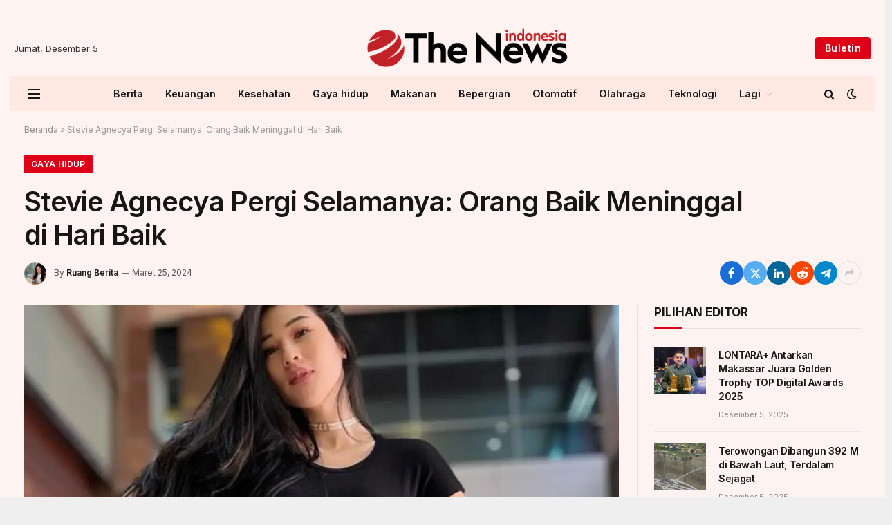

--- FILE ---
content_type: text/html; charset=UTF-8
request_url: https://thenews.id/stevie-agnecya-pergi-selamanya-orang-baik-meninggal-di-hari-baik/
body_size: 21621
content:

<!DOCTYPE html>
<html lang="id" class="s-light site-s-light">

<head>

	<meta charset="UTF-8" />
	<meta name="viewport" content="width=device-width, initial-scale=1" />
	<meta name='robots' content='index, follow, max-image-preview:large, max-snippet:-1, max-video-preview:-1' />

	<!-- This site is optimized with the Yoast SEO plugin v23.0 - https://yoast.com/wordpress/plugins/seo/ -->
	<title>Stevie Agnecya Pergi Selamanya: Orang Baik Meninggal di Hari Baik - The News Indonesia</title><link rel="preload" as="image" imagesrcset="https://i3.wp.com/awsimages.detik.net.id/api/wm/2022/05/09/stevie-agnecya-5_169.jpeg?wid=54&amp;w=650&amp;v=1&amp;t=jpeg&amp;w=1024&amp;resize=1024,1024&amp;ssl=1" imagesizes="(max-width: 821px) 100vw, 821px" /><link rel="preload" as="font" href="https://thenews.id/wp-content/themes/smart-mag/css/icons/fonts/ts-icons.woff2?v2.8" type="font/woff2" crossorigin="anonymous" />
	<link rel="canonical" href="https://thenews.id/stevie-agnecya-pergi-selamanya-orang-baik-meninggal-di-hari-baik/" />
	<meta property="og:locale" content="id_ID" />
	<meta property="og:type" content="article" />
	<meta property="og:title" content="Stevie Agnecya Pergi Selamanya: Orang Baik Meninggal di Hari Baik - The News Indonesia" />
	<meta property="og:description" content="Jakarta &#8211; Kabar selebgram Stevie Agnecya meninggal dunia membuat banyak selebritas syok. Tak pernah mau sakitnya diketahui banyak orang, Stevie Agnecya disebut meninggal di hari yang baik. Stevie Agnecya meninggal pada malam Jumat, yakni Kamis (21/3/2024) sekitar pukul 19.32 WIB. Ditemui di pemakaman Stevie Agnecya, banyak sahabat yang tak bisa berkata-kata karena terpukul. Satu hal" />
	<meta property="og:url" content="https://thenews.id/stevie-agnecya-pergi-selamanya-orang-baik-meninggal-di-hari-baik/" />
	<meta property="og:site_name" content="The News Indonesia" />
	<meta property="article:published_time" content="2024-03-25T21:09:58+00:00" />
	<meta property="og:image" content="https://awsimages.detik.net.id/api/wm/2022/05/09/stevie-agnecya-5_169.jpeg?wid=54&w=650&v=1&t=jpeg" /><meta property="og:image" content="https://awsimages.detik.net.id/api/wm/2022/05/09/stevie-agnecya-5_169.jpeg?wid=54&w=650&v=1&t=jpeg" />
	<meta property="og:image:width" content="1920" />
	<meta property="og:image:height" content="1075" />
	<meta property="og:image:type" content="image/jpeg" />
	<meta name="author" content="Ruang Berita" />
	<meta name="twitter:card" content="summary_large_image" />
	<meta name="twitter:image" content="https://awsimages.detik.net.id/api/wm/2022/05/09/stevie-agnecya-5_169.jpeg?wid=54&w=650&v=1&t=jpeg" />
	<meta name="twitter:label1" content="Ditulis oleh" />
	<meta name="twitter:data1" content="Ruang Berita" />
	<meta name="twitter:label2" content="Estimasi waktu membaca" />
	<meta name="twitter:data2" content="2 menit" />
	<script type="application/ld+json" class="yoast-schema-graph">{"@context":"https://schema.org","@graph":[{"@type":"WebPage","@id":"https://thenews.id/stevie-agnecya-pergi-selamanya-orang-baik-meninggal-di-hari-baik/","url":"https://thenews.id/stevie-agnecya-pergi-selamanya-orang-baik-meninggal-di-hari-baik/","name":"Stevie Agnecya Pergi Selamanya: Orang Baik Meninggal di Hari Baik - The News Indonesia","isPartOf":{"@id":"https://thenews.id/#website"},"primaryImageOfPage":"https://awsimages.detik.net.id/api/wm/2022/05/09/stevie-agnecya-5_169.jpeg?wid=54&w=650&v=1&t=jpeg","image":["https://awsimages.detik.net.id/api/wm/2022/05/09/stevie-agnecya-5_169.jpeg?wid=54&w=650&v=1&t=jpeg"],"thumbnailUrl":"https://i3.wp.com/awsimages.detik.net.id/api/wm/2022/05/09/stevie-agnecya-5_169.jpeg?wid=54&w=650&v=1&t=jpeg&w=650&resize=650,365&ssl=1","datePublished":"2024-03-25T21:09:58+00:00","dateModified":"2024-03-25T21:09:58+00:00","author":{"@id":"https://thenews.id/#/schema/person/4d82a775ae7d4805fed7e0f9a3d3acea"},"breadcrumb":{"@id":"https://thenews.id/stevie-agnecya-pergi-selamanya-orang-baik-meninggal-di-hari-baik/#breadcrumb"},"inLanguage":"id","potentialAction":[{"@type":"ReadAction","target":["https://thenews.id/stevie-agnecya-pergi-selamanya-orang-baik-meninggal-di-hari-baik/"]}]},{"@type":"ImageObject","inLanguage":"id","@id":"https://thenews.id/stevie-agnecya-pergi-selamanya-orang-baik-meninggal-di-hari-baik/#primaryimage","url":"https://awsimages.detik.net.id/api/wm/2022/05/09/stevie-agnecya-5_169.jpeg?wid=54&w=650&v=1&t=jpeg","contentUrl":"https://awsimages.detik.net.id/api/wm/2022/05/09/stevie-agnecya-5_169.jpeg?wid=54&w=650&v=1&t=jpeg","width":650,"height":366},{"@type":"BreadcrumbList","@id":"https://thenews.id/stevie-agnecya-pergi-selamanya-orang-baik-meninggal-di-hari-baik/#breadcrumb","itemListElement":[{"@type":"ListItem","position":1,"name":"Beranda","item":"https://thenews.id/"},{"@type":"ListItem","position":2,"name":"Stevie Agnecya Pergi Selamanya: Orang Baik Meninggal di Hari Baik"}]},{"@type":"WebSite","@id":"https://thenews.id/#website","url":"https://thenews.id/","name":"The News Indonesia","description":"Berita Indonesia Terkini dan Update","potentialAction":[{"@type":"SearchAction","target":{"@type":"EntryPoint","urlTemplate":"https://thenews.id/?s={search_term_string}"},"query-input":"required name=search_term_string"}],"inLanguage":"id"},{"@type":"Person","@id":"https://thenews.id/#/schema/person/4d82a775ae7d4805fed7e0f9a3d3acea","name":"Ruang Berita","image":{"@type":"ImageObject","inLanguage":"id","@id":"https://thenews.id/#/schema/person/image/","url":"https://secure.gravatar.com/avatar/12c36ef28905450f03f2bb3df83b6834?s=96&d=mm&r=g","contentUrl":"https://secure.gravatar.com/avatar/12c36ef28905450f03f2bb3df83b6834?s=96&d=mm&r=g","caption":"Ruang Berita"},"sameAs":["https://thenews.id"],"url":"https://thenews.id/author/thenews-id/"}]}</script>
	<!-- / Yoast SEO plugin. -->


<link rel='dns-prefetch' href='//fonts.googleapis.com' />
<link rel="alternate" type="application/rss+xml" title="The News Indonesia &raquo; Feed" href="https://thenews.id/feed/" />
<link rel="alternate" type="application/rss+xml" title="The News Indonesia &raquo; Umpan Komentar" href="https://thenews.id/comments/feed/" />
<link rel="alternate" type="application/rss+xml" title="The News Indonesia &raquo; Stevie Agnecya Pergi Selamanya: Orang Baik Meninggal di Hari Baik Umpan Komentar" href="https://thenews.id/stevie-agnecya-pergi-selamanya-orang-baik-meninggal-di-hari-baik/feed/" />
<link rel="alternate" type="application/rss+xml" title="Feed The News Indonesia &raquo; Cerita" href="https://thenews.id/web-stories/feed/"><script type="21d97d84d6769c6b4bdccdc7-text/javascript">
/* <![CDATA[ */
window._wpemojiSettings = {"baseUrl":"https:\/\/s.w.org\/images\/core\/emoji\/14.0.0\/72x72\/","ext":".png","svgUrl":"https:\/\/s.w.org\/images\/core\/emoji\/14.0.0\/svg\/","svgExt":".svg","source":{"concatemoji":"https:\/\/thenews.id\/wp-includes\/js\/wp-emoji-release.min.js?ver=6.4.7"}};
/*! This file is auto-generated */
!function(i,n){var o,s,e;function c(e){try{var t={supportTests:e,timestamp:(new Date).valueOf()};sessionStorage.setItem(o,JSON.stringify(t))}catch(e){}}function p(e,t,n){e.clearRect(0,0,e.canvas.width,e.canvas.height),e.fillText(t,0,0);var t=new Uint32Array(e.getImageData(0,0,e.canvas.width,e.canvas.height).data),r=(e.clearRect(0,0,e.canvas.width,e.canvas.height),e.fillText(n,0,0),new Uint32Array(e.getImageData(0,0,e.canvas.width,e.canvas.height).data));return t.every(function(e,t){return e===r[t]})}function u(e,t,n){switch(t){case"flag":return n(e,"\ud83c\udff3\ufe0f\u200d\u26a7\ufe0f","\ud83c\udff3\ufe0f\u200b\u26a7\ufe0f")?!1:!n(e,"\ud83c\uddfa\ud83c\uddf3","\ud83c\uddfa\u200b\ud83c\uddf3")&&!n(e,"\ud83c\udff4\udb40\udc67\udb40\udc62\udb40\udc65\udb40\udc6e\udb40\udc67\udb40\udc7f","\ud83c\udff4\u200b\udb40\udc67\u200b\udb40\udc62\u200b\udb40\udc65\u200b\udb40\udc6e\u200b\udb40\udc67\u200b\udb40\udc7f");case"emoji":return!n(e,"\ud83e\udef1\ud83c\udffb\u200d\ud83e\udef2\ud83c\udfff","\ud83e\udef1\ud83c\udffb\u200b\ud83e\udef2\ud83c\udfff")}return!1}function f(e,t,n){var r="undefined"!=typeof WorkerGlobalScope&&self instanceof WorkerGlobalScope?new OffscreenCanvas(300,150):i.createElement("canvas"),a=r.getContext("2d",{willReadFrequently:!0}),o=(a.textBaseline="top",a.font="600 32px Arial",{});return e.forEach(function(e){o[e]=t(a,e,n)}),o}function t(e){var t=i.createElement("script");t.src=e,t.defer=!0,i.head.appendChild(t)}"undefined"!=typeof Promise&&(o="wpEmojiSettingsSupports",s=["flag","emoji"],n.supports={everything:!0,everythingExceptFlag:!0},e=new Promise(function(e){i.addEventListener("DOMContentLoaded",e,{once:!0})}),new Promise(function(t){var n=function(){try{var e=JSON.parse(sessionStorage.getItem(o));if("object"==typeof e&&"number"==typeof e.timestamp&&(new Date).valueOf()<e.timestamp+604800&&"object"==typeof e.supportTests)return e.supportTests}catch(e){}return null}();if(!n){if("undefined"!=typeof Worker&&"undefined"!=typeof OffscreenCanvas&&"undefined"!=typeof URL&&URL.createObjectURL&&"undefined"!=typeof Blob)try{var e="postMessage("+f.toString()+"("+[JSON.stringify(s),u.toString(),p.toString()].join(",")+"));",r=new Blob([e],{type:"text/javascript"}),a=new Worker(URL.createObjectURL(r),{name:"wpTestEmojiSupports"});return void(a.onmessage=function(e){c(n=e.data),a.terminate(),t(n)})}catch(e){}c(n=f(s,u,p))}t(n)}).then(function(e){for(var t in e)n.supports[t]=e[t],n.supports.everything=n.supports.everything&&n.supports[t],"flag"!==t&&(n.supports.everythingExceptFlag=n.supports.everythingExceptFlag&&n.supports[t]);n.supports.everythingExceptFlag=n.supports.everythingExceptFlag&&!n.supports.flag,n.DOMReady=!1,n.readyCallback=function(){n.DOMReady=!0}}).then(function(){return e}).then(function(){var e;n.supports.everything||(n.readyCallback(),(e=n.source||{}).concatemoji?t(e.concatemoji):e.wpemoji&&e.twemoji&&(t(e.twemoji),t(e.wpemoji)))}))}((window,document),window._wpemojiSettings);
/* ]]> */
</script>
<style id='wp-emoji-styles-inline-css' type='text/css'>

	img.wp-smiley, img.emoji {
		display: inline !important;
		border: none !important;
		box-shadow: none !important;
		height: 1em !important;
		width: 1em !important;
		margin: 0 0.07em !important;
		vertical-align: -0.1em !important;
		background: none !important;
		padding: 0 !important;
	}
</style>
<link rel='stylesheet' id='wp-block-library-css' href='https://thenews.id/wp-includes/css/dist/block-library/style.min.css?ver=6.4.7' type='text/css' media='all' />
<style id='classic-theme-styles-inline-css' type='text/css'>
/*! This file is auto-generated */
.wp-block-button__link{color:#fff;background-color:#32373c;border-radius:9999px;box-shadow:none;text-decoration:none;padding:calc(.667em + 2px) calc(1.333em + 2px);font-size:1.125em}.wp-block-file__button{background:#32373c;color:#fff;text-decoration:none}
</style>
<style id='global-styles-inline-css' type='text/css'>
body{--wp--preset--color--black: #000000;--wp--preset--color--cyan-bluish-gray: #abb8c3;--wp--preset--color--white: #ffffff;--wp--preset--color--pale-pink: #f78da7;--wp--preset--color--vivid-red: #cf2e2e;--wp--preset--color--luminous-vivid-orange: #ff6900;--wp--preset--color--luminous-vivid-amber: #fcb900;--wp--preset--color--light-green-cyan: #7bdcb5;--wp--preset--color--vivid-green-cyan: #00d084;--wp--preset--color--pale-cyan-blue: #8ed1fc;--wp--preset--color--vivid-cyan-blue: #0693e3;--wp--preset--color--vivid-purple: #9b51e0;--wp--preset--gradient--vivid-cyan-blue-to-vivid-purple: linear-gradient(135deg,rgba(6,147,227,1) 0%,rgb(155,81,224) 100%);--wp--preset--gradient--light-green-cyan-to-vivid-green-cyan: linear-gradient(135deg,rgb(122,220,180) 0%,rgb(0,208,130) 100%);--wp--preset--gradient--luminous-vivid-amber-to-luminous-vivid-orange: linear-gradient(135deg,rgba(252,185,0,1) 0%,rgba(255,105,0,1) 100%);--wp--preset--gradient--luminous-vivid-orange-to-vivid-red: linear-gradient(135deg,rgba(255,105,0,1) 0%,rgb(207,46,46) 100%);--wp--preset--gradient--very-light-gray-to-cyan-bluish-gray: linear-gradient(135deg,rgb(238,238,238) 0%,rgb(169,184,195) 100%);--wp--preset--gradient--cool-to-warm-spectrum: linear-gradient(135deg,rgb(74,234,220) 0%,rgb(151,120,209) 20%,rgb(207,42,186) 40%,rgb(238,44,130) 60%,rgb(251,105,98) 80%,rgb(254,248,76) 100%);--wp--preset--gradient--blush-light-purple: linear-gradient(135deg,rgb(255,206,236) 0%,rgb(152,150,240) 100%);--wp--preset--gradient--blush-bordeaux: linear-gradient(135deg,rgb(254,205,165) 0%,rgb(254,45,45) 50%,rgb(107,0,62) 100%);--wp--preset--gradient--luminous-dusk: linear-gradient(135deg,rgb(255,203,112) 0%,rgb(199,81,192) 50%,rgb(65,88,208) 100%);--wp--preset--gradient--pale-ocean: linear-gradient(135deg,rgb(255,245,203) 0%,rgb(182,227,212) 50%,rgb(51,167,181) 100%);--wp--preset--gradient--electric-grass: linear-gradient(135deg,rgb(202,248,128) 0%,rgb(113,206,126) 100%);--wp--preset--gradient--midnight: linear-gradient(135deg,rgb(2,3,129) 0%,rgb(40,116,252) 100%);--wp--preset--font-size--small: 13px;--wp--preset--font-size--medium: 20px;--wp--preset--font-size--large: 36px;--wp--preset--font-size--x-large: 42px;--wp--preset--spacing--20: 0.44rem;--wp--preset--spacing--30: 0.67rem;--wp--preset--spacing--40: 1rem;--wp--preset--spacing--50: 1.5rem;--wp--preset--spacing--60: 2.25rem;--wp--preset--spacing--70: 3.38rem;--wp--preset--spacing--80: 5.06rem;--wp--preset--shadow--natural: 6px 6px 9px rgba(0, 0, 0, 0.2);--wp--preset--shadow--deep: 12px 12px 50px rgba(0, 0, 0, 0.4);--wp--preset--shadow--sharp: 6px 6px 0px rgba(0, 0, 0, 0.2);--wp--preset--shadow--outlined: 6px 6px 0px -3px rgba(255, 255, 255, 1), 6px 6px rgba(0, 0, 0, 1);--wp--preset--shadow--crisp: 6px 6px 0px rgba(0, 0, 0, 1);}:where(.is-layout-flex){gap: 0.5em;}:where(.is-layout-grid){gap: 0.5em;}body .is-layout-flow > .alignleft{float: left;margin-inline-start: 0;margin-inline-end: 2em;}body .is-layout-flow > .alignright{float: right;margin-inline-start: 2em;margin-inline-end: 0;}body .is-layout-flow > .aligncenter{margin-left: auto !important;margin-right: auto !important;}body .is-layout-constrained > .alignleft{float: left;margin-inline-start: 0;margin-inline-end: 2em;}body .is-layout-constrained > .alignright{float: right;margin-inline-start: 2em;margin-inline-end: 0;}body .is-layout-constrained > .aligncenter{margin-left: auto !important;margin-right: auto !important;}body .is-layout-constrained > :where(:not(.alignleft):not(.alignright):not(.alignfull)){max-width: var(--wp--style--global--content-size);margin-left: auto !important;margin-right: auto !important;}body .is-layout-constrained > .alignwide{max-width: var(--wp--style--global--wide-size);}body .is-layout-flex{display: flex;}body .is-layout-flex{flex-wrap: wrap;align-items: center;}body .is-layout-flex > *{margin: 0;}body .is-layout-grid{display: grid;}body .is-layout-grid > *{margin: 0;}:where(.wp-block-columns.is-layout-flex){gap: 2em;}:where(.wp-block-columns.is-layout-grid){gap: 2em;}:where(.wp-block-post-template.is-layout-flex){gap: 1.25em;}:where(.wp-block-post-template.is-layout-grid){gap: 1.25em;}.has-black-color{color: var(--wp--preset--color--black) !important;}.has-cyan-bluish-gray-color{color: var(--wp--preset--color--cyan-bluish-gray) !important;}.has-white-color{color: var(--wp--preset--color--white) !important;}.has-pale-pink-color{color: var(--wp--preset--color--pale-pink) !important;}.has-vivid-red-color{color: var(--wp--preset--color--vivid-red) !important;}.has-luminous-vivid-orange-color{color: var(--wp--preset--color--luminous-vivid-orange) !important;}.has-luminous-vivid-amber-color{color: var(--wp--preset--color--luminous-vivid-amber) !important;}.has-light-green-cyan-color{color: var(--wp--preset--color--light-green-cyan) !important;}.has-vivid-green-cyan-color{color: var(--wp--preset--color--vivid-green-cyan) !important;}.has-pale-cyan-blue-color{color: var(--wp--preset--color--pale-cyan-blue) !important;}.has-vivid-cyan-blue-color{color: var(--wp--preset--color--vivid-cyan-blue) !important;}.has-vivid-purple-color{color: var(--wp--preset--color--vivid-purple) !important;}.has-black-background-color{background-color: var(--wp--preset--color--black) !important;}.has-cyan-bluish-gray-background-color{background-color: var(--wp--preset--color--cyan-bluish-gray) !important;}.has-white-background-color{background-color: var(--wp--preset--color--white) !important;}.has-pale-pink-background-color{background-color: var(--wp--preset--color--pale-pink) !important;}.has-vivid-red-background-color{background-color: var(--wp--preset--color--vivid-red) !important;}.has-luminous-vivid-orange-background-color{background-color: var(--wp--preset--color--luminous-vivid-orange) !important;}.has-luminous-vivid-amber-background-color{background-color: var(--wp--preset--color--luminous-vivid-amber) !important;}.has-light-green-cyan-background-color{background-color: var(--wp--preset--color--light-green-cyan) !important;}.has-vivid-green-cyan-background-color{background-color: var(--wp--preset--color--vivid-green-cyan) !important;}.has-pale-cyan-blue-background-color{background-color: var(--wp--preset--color--pale-cyan-blue) !important;}.has-vivid-cyan-blue-background-color{background-color: var(--wp--preset--color--vivid-cyan-blue) !important;}.has-vivid-purple-background-color{background-color: var(--wp--preset--color--vivid-purple) !important;}.has-black-border-color{border-color: var(--wp--preset--color--black) !important;}.has-cyan-bluish-gray-border-color{border-color: var(--wp--preset--color--cyan-bluish-gray) !important;}.has-white-border-color{border-color: var(--wp--preset--color--white) !important;}.has-pale-pink-border-color{border-color: var(--wp--preset--color--pale-pink) !important;}.has-vivid-red-border-color{border-color: var(--wp--preset--color--vivid-red) !important;}.has-luminous-vivid-orange-border-color{border-color: var(--wp--preset--color--luminous-vivid-orange) !important;}.has-luminous-vivid-amber-border-color{border-color: var(--wp--preset--color--luminous-vivid-amber) !important;}.has-light-green-cyan-border-color{border-color: var(--wp--preset--color--light-green-cyan) !important;}.has-vivid-green-cyan-border-color{border-color: var(--wp--preset--color--vivid-green-cyan) !important;}.has-pale-cyan-blue-border-color{border-color: var(--wp--preset--color--pale-cyan-blue) !important;}.has-vivid-cyan-blue-border-color{border-color: var(--wp--preset--color--vivid-cyan-blue) !important;}.has-vivid-purple-border-color{border-color: var(--wp--preset--color--vivid-purple) !important;}.has-vivid-cyan-blue-to-vivid-purple-gradient-background{background: var(--wp--preset--gradient--vivid-cyan-blue-to-vivid-purple) !important;}.has-light-green-cyan-to-vivid-green-cyan-gradient-background{background: var(--wp--preset--gradient--light-green-cyan-to-vivid-green-cyan) !important;}.has-luminous-vivid-amber-to-luminous-vivid-orange-gradient-background{background: var(--wp--preset--gradient--luminous-vivid-amber-to-luminous-vivid-orange) !important;}.has-luminous-vivid-orange-to-vivid-red-gradient-background{background: var(--wp--preset--gradient--luminous-vivid-orange-to-vivid-red) !important;}.has-very-light-gray-to-cyan-bluish-gray-gradient-background{background: var(--wp--preset--gradient--very-light-gray-to-cyan-bluish-gray) !important;}.has-cool-to-warm-spectrum-gradient-background{background: var(--wp--preset--gradient--cool-to-warm-spectrum) !important;}.has-blush-light-purple-gradient-background{background: var(--wp--preset--gradient--blush-light-purple) !important;}.has-blush-bordeaux-gradient-background{background: var(--wp--preset--gradient--blush-bordeaux) !important;}.has-luminous-dusk-gradient-background{background: var(--wp--preset--gradient--luminous-dusk) !important;}.has-pale-ocean-gradient-background{background: var(--wp--preset--gradient--pale-ocean) !important;}.has-electric-grass-gradient-background{background: var(--wp--preset--gradient--electric-grass) !important;}.has-midnight-gradient-background{background: var(--wp--preset--gradient--midnight) !important;}.has-small-font-size{font-size: var(--wp--preset--font-size--small) !important;}.has-medium-font-size{font-size: var(--wp--preset--font-size--medium) !important;}.has-large-font-size{font-size: var(--wp--preset--font-size--large) !important;}.has-x-large-font-size{font-size: var(--wp--preset--font-size--x-large) !important;}
.wp-block-navigation a:where(:not(.wp-element-button)){color: inherit;}
:where(.wp-block-post-template.is-layout-flex){gap: 1.25em;}:where(.wp-block-post-template.is-layout-grid){gap: 1.25em;}
:where(.wp-block-columns.is-layout-flex){gap: 2em;}:where(.wp-block-columns.is-layout-grid){gap: 2em;}
.wp-block-pullquote{font-size: 1.5em;line-height: 1.6;}
</style>
<link rel='stylesheet' id='contact-form-7-css' href='https://thenews.id/wp-content/plugins/contact-form-7/includes/css/styles.css?ver=5.9.6' type='text/css' media='all' />
<style id='contact-form-7-inline-css' type='text/css'>
.wpcf7 .wpcf7-recaptcha iframe {margin-bottom: 0;}.wpcf7 .wpcf7-recaptcha[data-align="center"] > div {margin: 0 auto;}.wpcf7 .wpcf7-recaptcha[data-align="right"] > div {margin: 0 0 0 auto;}
</style>
<link rel='stylesheet' id='wp_automatic_gallery_style-css' href='https://thenews.id/wp-content/plugins/wp-automatic/css/wp-automatic.css?ver=1.0.0' type='text/css' media='all' />
<link rel='stylesheet' id='elementor-frontend-css' href='https://thenews.id/wp-content/plugins/elementor/assets/css/frontend.min.css?ver=3.27.6' type='text/css' media='all' />
<link rel='stylesheet' id='elementor-post-4421-css' href='https://thenews.id/wp-content/uploads/elementor/css/post-4421.css?ver=1720483206' type='text/css' media='all' />
<link rel='stylesheet' id='elementor-post-4088-css' href='https://thenews.id/wp-content/uploads/elementor/css/post-4088.css?ver=1720483208' type='text/css' media='all' />
<link rel='stylesheet' id='smartmag-core-css' href='https://thenews.id/wp-content/themes/smart-mag/style.css?ver=10.3.2' type='text/css' media='all' />
<style id='smartmag-core-inline-css' type='text/css'>
:root { --c-main: #dd0017;
--c-main-rgb: 221,0,23;
--text-font: "Inter", system-ui, -apple-system, "Segoe UI", Arial, sans-serif;
--body-font: "Inter", system-ui, -apple-system, "Segoe UI", Arial, sans-serif;
--title-font: "Inter", system-ui, -apple-system, "Segoe UI", Arial, sans-serif;
--title-size-n: 17px;
--title-size-m: 18px;
--title-size-l: 20px;
--main-width: 1250px;
--p-title-space: 7px;
--excerpt-mt: 13px;
--excerpt-size: 14px; }
.post-title:not(._) { letter-spacing: -0.025em; }
:root { --sidebar-width: 300px; }
.ts-row, .has-el-gap { --sidebar-c-width: calc(var(--sidebar-width) + var(--grid-gutter-h) + var(--sidebar-c-pad)); }
:root { --sidebar-pad: 32px; --sidebar-sep-pad: 32px; }
.main-wrap > .main { margin-top: 30px; }
.smart-head-main .smart-head-top { --head-h: 30px; background-color: rgba(255,255,255,0); }
.s-dark .smart-head-main .smart-head-top,
.smart-head-main .s-dark.smart-head-top { background-color: #151516; }
.smart-head-main .smart-head-mid { --head-h: 80px; }
.s-dark .smart-head-main .smart-head-mid,
.smart-head-main .s-dark.smart-head-mid { background-color: #151516; }
.smart-head-main .smart-head-bot { --head-h: 51px; background-color: #ffe9e2; }
.s-dark .smart-head-main .smart-head-bot,
.smart-head-main .s-dark.smart-head-bot { background-color: #252628; }
.smart-head-main .smart-head-bot { border-top-width: 0px; border-bottom-width: 0px; border-bottom-color: #dedede; }
.navigation-main .menu > li > a { font-size: 14.4px; font-weight: 600; }
.navigation-main .menu > li li a { font-size: 13px; }
.navigation-main { --nav-items-space: 16px; }
.mobile-menu { font-size: 15px; }
.smart-head-main .spc-social { --spc-social-fs: 17px; --spc-social-size: 37px; }
.smart-head-main .hamburger-icon { width: 18px; }
.smart-head .ts-button1 { font-size: 14px; text-transform: capitalize; }
.trending-ticker .heading { color: #282828; font-size: 13.8px; font-weight: 600; letter-spacing: .02em; margin-right: 30px; }
.trending-ticker .post-link { font-size: 13.8px; }
.trending-ticker { --max-width: 500px; }
.post-meta .meta-item, .post-meta .text-in { font-size: 11px; }
.post-meta .text-in, .post-meta .post-cat > a { font-size: 11px; }
.post-meta .post-cat > a { font-weight: 600; text-transform: uppercase; letter-spacing: .02em; }
.post-meta .post-author > a { font-weight: 600; }
.block-head-f .heading { font-size: 16px; font-weight: 800; text-transform: uppercase; letter-spacing: .03em; }
.block-head-f { --space-below: 15px; --line-weight: 2px; --c-border: #ffffff; }
.s-dark .block-head-f { --c-border: #151516; }
.loop-grid-base .media { margin-bottom: 13px; }
.list-post { --list-p-media-width: 30%; --list-p-media-max-width: 85%; }
.loop-small .ratio-is-custom { padding-bottom: calc(100% / 1.1); }
.loop-small .media:not(i) { max-width: 75px; }
.post-meta-single .meta-item, .post-meta-single .text-in { font-size: 12px; }
.the-post-header .post-meta .post-title { font-weight: 600; }
.entry-content { font-family: "IBM Plex Serif", Georgia, serif; font-size: 17px; }
.site-s-light .entry-content { color: #000000; }
.s-post-modern .post-content-wrap { display: grid; grid-template-columns: minmax(0, 1fr); }
.s-post-modern .entry-content { max-width: min(100%, calc(700px + var(--p-spacious-pad)*2)); justify-self: center; }
.s-head-large .sub-title { font-size: 17px; }
.site-s-light .s-head-large .sub-title { color: #515151; }
.site-s-light .s-head-large .post-meta { --c-post-meta: #565656; }
.s-post-large .post-content-wrap { display: grid; grid-template-columns: minmax(0, 1fr); }
.s-post-large .entry-content { max-width: min(100%, calc(700px + var(--p-spacious-pad)*2)); justify-self: center; }
.a-wrap-2:not(._) { padding-top: 17px; padding-bottom: 17px; padding-left: 15px; padding-right: 15px; margin-top: 0px; margin-bottom: 0px; }
@media (min-width: 1200px) { .s-head-large .post-title { font-size: 40px; } }
@media (min-width: 940px) and (max-width: 1200px) { :root { --sidebar-width: 280px; }
.ts-row, .has-el-gap { --sidebar-c-width: calc(var(--sidebar-width) + var(--grid-gutter-h) + var(--sidebar-c-pad)); }
.navigation-main .menu > li > a { font-size: calc(10px + (14.4px - 10px) * .7); }
.trending-ticker { --max-width: 400px; } }
@media (max-width: 767px) { .s-head-large .post-title { font-size: 29px; } }


</style>
<link rel='stylesheet' id='smartmag-magnific-popup-css' href='https://thenews.id/wp-content/themes/smart-mag/css/lightbox.css?ver=10.3.2' type='text/css' media='all' />
<link rel='stylesheet' id='smartmag-icons-css' href='https://thenews.id/wp-content/themes/smart-mag/css/icons/icons.css?ver=10.3.2' type='text/css' media='all' />
<link crossorigin="anonymous" rel='stylesheet' id='smartmag-gfonts-custom-css' href='https://fonts.googleapis.com/css?family=Inter%3A400%2C500%2C600%2C700%7CIBM+Plex+Serif%3A400%2C500%2C600%2C700&#038;display=swap' type='text/css' media='all' />
<script type="21d97d84d6769c6b4bdccdc7-text/javascript" src="https://thenews.id/wp-includes/js/jquery/jquery.min.js?ver=3.7.1" id="jquery-core-js"></script>
<script type="21d97d84d6769c6b4bdccdc7-text/javascript" src="https://thenews.id/wp-includes/js/jquery/jquery-migrate.min.js?ver=3.4.1" id="jquery-migrate-js"></script>
<script type="21d97d84d6769c6b4bdccdc7-text/javascript" src="https://thenews.id/wp-content/plugins/wp-automatic/js/main-front.js?ver=6.4.7" id="wp_automatic_gallery-js"></script>
<script type="21d97d84d6769c6b4bdccdc7-text/javascript" src="https://thenews.id/wp-content/plugins/sphere-post-views/assets/js/post-views.js?ver=1.0.1" id="sphere-post-views-js"></script>
<script type="21d97d84d6769c6b4bdccdc7-text/javascript" id="sphere-post-views-js-after">
/* <![CDATA[ */
var Sphere_PostViews = {"ajaxUrl":"https:\/\/thenews.id\/wp-admin\/admin-ajax.php?sphere_post_views=1","sampling":0,"samplingRate":10,"repeatCountDelay":0,"postID":7024,"token":"7a3d2de409"}
/* ]]> */
</script>
<link rel="https://api.w.org/" href="https://thenews.id/wp-json/" /><link rel="alternate" type="application/json" href="https://thenews.id/wp-json/wp/v2/posts/7024" /><link rel="EditURI" type="application/rsd+xml" title="RSD" href="https://thenews.id/xmlrpc.php?rsd" />
<meta name="generator" content="WordPress 6.4.7" />
<link rel='shortlink' href='https://thenews.id/?p=7024' />
<link rel="alternate" type="application/json+oembed" href="https://thenews.id/wp-json/oembed/1.0/embed?url=https%3A%2F%2Fthenews.id%2Fstevie-agnecya-pergi-selamanya-orang-baik-meninggal-di-hari-baik%2F" />
<link rel="alternate" type="text/xml+oembed" href="https://thenews.id/wp-json/oembed/1.0/embed?url=https%3A%2F%2Fthenews.id%2Fstevie-agnecya-pergi-selamanya-orang-baik-meninggal-di-hari-baik%2F&#038;format=xml" />
<link rel='dns-prefetch' href='https://i0.wp.com/'><link rel='preconnect' href='https://i0.wp.com/' crossorigin><link rel='dns-prefetch' href='https://i1.wp.com/'><link rel='preconnect' href='https://i1.wp.com/' crossorigin><link rel='dns-prefetch' href='https://i2.wp.com/'><link rel='preconnect' href='https://i2.wp.com/' crossorigin><link rel='dns-prefetch' href='https://i3.wp.com/'><link rel='preconnect' href='https://i3.wp.com/' crossorigin><meta name="generator" content="Site Kit by Google 1.122.0" />
		<script type="21d97d84d6769c6b4bdccdc7-text/javascript">
		var BunyadSchemeKey = 'bunyad-scheme';
		(() => {
			const d = document.documentElement;
			const c = d.classList;
			var scheme = localStorage.getItem(BunyadSchemeKey);
			
			if (scheme) {
				d.dataset.origClass = c;
				scheme === 'dark' ? c.remove('s-light', 'site-s-light') : c.remove('s-dark', 'site-s-dark');
				c.add('site-s-' + scheme, 's-' + scheme);
			}
		})();
		</script>
		<meta name="generator" content="Elementor 3.27.6; features: e_font_icon_svg, additional_custom_breakpoints; settings: css_print_method-external, google_font-enabled, font_display-swap">
			<style>
				.e-con.e-parent:nth-of-type(n+4):not(.e-lazyloaded):not(.e-no-lazyload),
				.e-con.e-parent:nth-of-type(n+4):not(.e-lazyloaded):not(.e-no-lazyload) * {
					background-image: none !important;
				}
				@media screen and (max-height: 1024px) {
					.e-con.e-parent:nth-of-type(n+3):not(.e-lazyloaded):not(.e-no-lazyload),
					.e-con.e-parent:nth-of-type(n+3):not(.e-lazyloaded):not(.e-no-lazyload) * {
						background-image: none !important;
					}
				}
				@media screen and (max-height: 640px) {
					.e-con.e-parent:nth-of-type(n+2):not(.e-lazyloaded):not(.e-no-lazyload),
					.e-con.e-parent:nth-of-type(n+2):not(.e-lazyloaded):not(.e-no-lazyload) * {
						background-image: none !important;
					}
				}
			</style>
			<link rel="amphtml" href="https://thenews.id/stevie-agnecya-pergi-selamanya-orang-baik-meninggal-di-hari-baik/amp/"><link rel="icon" href="https://thenews.id/wp-content/uploads/2024/03/cropped-in-icon-32x32.png" sizes="32x32" />
<link rel="icon" href="https://thenews.id/wp-content/uploads/2024/03/cropped-in-icon-192x192.png" sizes="192x192" />
<link rel="apple-touch-icon" href="https://thenews.id/wp-content/uploads/2024/03/cropped-in-icon-180x180.png" />
<meta name="msapplication-TileImage" content="https://thenews.id/wp-content/uploads/2024/03/cropped-in-icon-270x270.png" />

<!-- FIFU:jsonld:begin -->
<script type="application/ld+json">{"@context":"https://schema.org","@graph":[{"@type":"ImageObject","@id":"https://awsimages.detik.net.id/api/wm/2022/05/09/stevie-agnecya-5_169.jpeg?wid=54&w=650&v=1&t=jpeg","url":"https://awsimages.detik.net.id/api/wm/2022/05/09/stevie-agnecya-5_169.jpeg?wid=54&w=650&v=1&t=jpeg","contentUrl":"https://awsimages.detik.net.id/api/wm/2022/05/09/stevie-agnecya-5_169.jpeg?wid=54&w=650&v=1&t=jpeg","mainEntityOfPage":"https://thenews.id/stevie-agnecya-pergi-selamanya-orang-baik-meninggal-di-hari-baik/"}]}</script>
<!-- FIFU:jsonld:end -->
		<style type="text/css" id="wp-custom-css">
			.bs-fp-t3.bs-fp-s2 .fp-price {
    background-color: #ffe9e2 !important;
    color: #000 !important;
}

.bsfp-widgets-list.bsfp-align-auto .bs-fp, .bsfp-widgets-list.bsfp-align-marquee .bs-fp {
    margin: 0 4px 26px;
}

.bs-fp-t8 .bs-fp-inner {
    border: 0 !important;
    padding: 4px !important;
}

.s-dark .bs-fp-t8 .fp-name {
    color: #fff;
    font-weight: 700;
}

.bs-fp-t8 .visualization {
    margin-left: 1px !important;
    vertical-align: text-bottom;
}

.trp-language-switcher .trp-ls-shortcode-current-language {
    width: 115px !important;
}

.trp-language-switcher > div {
    width: 115px !important;
}

.s-dark .trp-language-switcher > div {
    border: 1px solid #252628;
    border-radius: 3px;
	  background-color: #151516;
}

.s-dark .trp-language-switcher > div > a {
    color: #fff;
}

.s-dark .smart-head .is-icon {
    padding: 0 4px;
    color: #fff;
}

.block-head-f {
    --c-line: #dd0017 !important;
}

.fluid-width-video-wrapper {
    padding-top: 66.3793%;
    width: 750px !important;
}

.menu-item i._before, .rtl .menu-item i._after {
    margin-top: 1px;
    color: #dd0017;
}

.s-light .smart-head-sticky:not(.s-dark) {
    background: #ffe9e2 !important;
}

.s-dark .elementor-3988 .elementor-element.elementor-element-88438d0:not(.elementor-motion-effects-element-type-background) > .elementor-widget-wrap, .elementor-3988 .elementor-element.elementor-element-88438d0 > .elementor-widget-wrap > .elementor-motion-effects-container > .elementor-motion-effects-layer {
    background-color: #2e2e2e;
}

.gt_switcher .gt_selected a {
    width: 100px !important;
}

.gt_switcher {
    width: 112px !important;
    line-height: 15px;
}

.gt_switcher .gt_selected a {
	  border-radius: 5px; 
    padding: 3px 5px !important;
}

.gt_switcher .gt_selected {
    background: 0 !important;
}

.gt_switcher {
    font-family: var(--ui-font) !important;
    font-size: 10pt !important;
}

.gt_switcher a {
    font-size: 11pt !important;
}

.gt_switcher .gt_option {position:absolute !important;}

.gt_switcher .gt_option {
    background-color: #fef3f0 !important;
    width: 100px !important;
}

.gt_switcher .gt_selected a {
    border: 1px solid #919191 !important;
    color: #323232 !important;
}

.gt_switcher .gt_selected a:after {
    right: 5px !important;
}

.gt_switcher .gt_option a {
    color: #323232 !important;
}

.gt_switcher a {
    background: 0 !important;
}

.gt_switcher .gt_option {
    border-left: 1px solid #919191 !important;
    border-right: 1px solid #919191 !important;
    border-bottom: 1px solid #919191 !important;
    width: 110px !important;
}

.gt_switcher .gt_option {
    margin-top: 30px !important;
}

#onesignal-slidedown-container #onesignal-slidedown-dialog .slidedown-button.primary {
    padding-bottom: 40px !important;
    padding-top: 8px !important;
}

.entry-content input:not([type=submit]) {
    width: 100% !important;
}

#onesignal-popover-container #onesignal-popover-dialog .popover-button.primary, #onesignal-popover-container #onesignal-popover-dialog .slidedown-button.primary, #onesignal-popover-container #onesignal-slidedown-dialog .popover-button.primary, #onesignal-popover-container #onesignal-slidedown-dialog .slidedown-button.primary, #onesignal-slidedown-container #onesignal-popover-dialog .popover-button.primary, #onesignal-slidedown-container #onesignal-popover-dialog .slidedown-button.primary, #onesignal-slidedown-container #onesignal-slidedown-dialog .popover-button.primary, #onesignal-slidedown-container #onesignal-slidedown-dialog .slidedown-button.primary {
    background: #d80117 !important;
}

@media (min-width: 1201px) {
.smart-head-top .wrap {
    width: 100% !important;
}
}

.smart-head-top {
    padding: 0 !important;
}

.smart-head-top .items-left {
    width: 100%;
}

.smart-head-top .items > :first-child {
    width: 100%;
}

@media (min-width: 1201px) {
.smart-head-mid.smart-head-row > .inner {
    display: flex;
    justify-content: space-between;
    padding: 5px !important;
    height: 100%;
    position: relative;
}
}

@media (min-width: 1201px) {
.smart-head-top.smart-head-row > .inner {
    display: flex;
    justify-content: space-between;
    padding: 0 !important;
    height: 100%;
    position: relative;
}

}

.eaw-weather-detail.jsx-4084518242 {
    padding: 3.25px 7px !important;
}
.smart-head-mid .ts-button {
    line-height: 31px !important;
    height: 32px !important;
    padding: 0 15px;
	  border-radius: 5px;
}

.s-dark .elementor-6 .elementor-element.elementor-element-88438d0:not(.elementor-motion-effects-element-type-background) > .elementor-widget-wrap {
    background-color: #2e2e2e;
}

.fluid-width-video-wrapper {
    position: unset !important;
}

@media (max-width: 615px) {
.post-share-b .service .label {
    display: none;
}
.read-time, .comments {
    display: none;
}
}
.skiptranslate {
    visibility: none !important;
    display: none !important;
}

.eaw-detail-weatherName.jsx-2669000749 {
    display: none !important;
}

.eaw-detail-iconBlock.jsx-2669000749 svg {
    width: 19.5px;
    height: 19.5px;
    right: -3px;
    transform: scale(3) !important;
    margin-top: 14px !important;
    margin-left: -20px !important;
}

.eaw-detail-locationIcon.jsx-2669000749 {
    display: none !important;
}

.eaw-detail-locationName {
    margin-left: 0 !important;
}

.layout-boxed .main-wrap {
    background: #fef3f0;
}

.s-dark .layout-boxed .main-wrap {
    background: #151516;
}

.s-dark .eaw-detail-component.jsx-2669000749 .eaw-detail-currentTemp {
    color: rgb(255 255 255) !important;
}

.s-dark .eaw-detail-weatherName.jsx-2669000749, .s-dark .eaw-detail-locationName.jsx-2669000749 {
    color: rgb(255 255 255) !important;
}

.s-dark .gt_switcher .gt_selected a {
    color: #ffffff !important;
}		</style>
		

<link rel="preload" as="image" href="https://i3.wp.com/awsimages.detik.net.id/api/wm/2025/12/03/tangkapan-layar-video-viral-wanita-berambur-pirang-berjoget-di-puncak-candi-borobudur-kabupaten-magelang-1764762812791_169.jpeg?wid=54&#038;w=1200&#038;v=1&#038;t=jpeg&#038;w=1024&#038;resize=1024,1024&#038;ssl=1"><link rel="preload" as="image" href="https://i1.wp.com/awsimages.detik.net.id/api/wm/2025/12/04/pemkot-makassar-1764859014641_169.jpeg?wid=54&#038;w=1200&#038;v=1&#038;t=jpeg&#038;w=1024&#038;resize=1024,1024&#038;ssl=1"><link rel="preload" as="image" href="https://i1.wp.com/awsimages.detik.net.id/api/wm/2025/12/03/terowongan-terdalam-di-norwegia-1764735576826_169.png?wid=54&#038;w=1200&#038;v=1&#038;t=jpeg&#038;w=1024&#038;resize=1024,1024&#038;ssl=1"><link rel="preload" as="image" href="https://i1.wp.com/awsimages.detik.net.id/api/wm/2025/12/03/siti-badriah-1764745662380_169.png?wid=54&#038;w=1200&#038;v=1&#038;t=jpeg&#038;w=1024&#038;resize=1024,1024&#038;ssl=1"><link rel="preload" as="image" href="https://i3.wp.com/awsimages.detik.net.id/api/wm/2025/12/05/geely-ex2-1764926888917_169.jpeg?wid=54&#038;w=1200&#038;v=1&#038;t=jpeg&#038;w=1024&#038;resize=1024,1024&#038;ssl=1"><link rel="preload" as="image" href="https://i3.wp.com/awsimages.detik.net.id/api/wm/2022/05/09/stevie-agnecya-5_169.jpeg?wid=54&#038;w=650&#038;v=1&#038;t=jpeg&#038;w=1024&#038;resize=1024,1024&#038;ssl=1"><link rel="preload" as="image" href="https://i1.wp.com/awsimages.detik.net.id/api/wm/2025/12/03/siti-badriah-1764745662380_169.png?wid=54&#038;w=1200&#038;v=1&#038;t=jpeg&#038;w=1024&#038;resize=1024,1024&#038;ssl=1"><link rel="preload" as="image" href="https://i0.wp.com/awsimages.detik.net.id/api/wm/2025/12/04/epy-kusnandar-1764812460708_169.jpeg?wid=54&#038;w=1200&#038;v=1&#038;t=jpeg&#038;w=1024&#038;resize=1024,1024&#038;ssl=1"><link rel="preload" as="image" href="https://i0.wp.com/awsimages.detik.net.id/api/wm/2025/11/20/ammar-zoni-1763618901240_169.jpeg?wid=54&#038;w=1200&#038;v=1&#038;t=jpeg&#038;w=1024&#038;resize=1024,1024&#038;ssl=1"><link rel="preload" as="image" href="https://i2.wp.com/awsimages.detik.net.id/api/wm/2025/12/03/brisia-jodie-1764737936498_169.jpeg?wid=54&#038;w=1200&#038;v=1&#038;t=jpeg&#038;w=1024&#038;resize=1024,1024&#038;ssl=1"><link rel="preload" as="image" href="https://i0.wp.com/cdnv.detik.com/videoservice/AdminTV/2025/12/04/1be19e3ee628435b9b1086bbab16ed57-20251204222921-0s.jpg?w=650&#038;q=80&#038;w=1024&#038;resize=1024,1024&#038;ssl=1"><link rel="preload" as="image" href="https://i1.wp.com/awsimages.detik.net.id/api/wm/2025/09/20/sarah-azhari-1758373250109_169.jpeg?wid=54&#038;w=1200&#038;v=1&#038;t=jpeg&#038;w=1024&#038;resize=1024,1024&#038;ssl=1"><link rel="preload" as="image" href="https://i1.wp.com/awsimages.detik.net.id/api/wm/2025/12/04/wardatina-mawa-1764838241917_169.jpeg?wid=54&#038;w=1200&#038;v=1&#038;t=jpeg&#038;w=1024&#038;resize=1024,1024&#038;ssl=1"><link rel="preload" as="image" href="https://i0.wp.com/awsimages.detik.net.id/api/wm/2025/12/05/zaskia-adya-mecca-1764895691570_169.jpeg?wid=54&#038;w=1200&#038;v=1&#038;t=jpeg&#038;w=1024&#038;resize=1024,1024&#038;ssl=1"><link rel="preload" as="image" href="https://i0.wp.com/awsimages.detik.net.id/api/wm/2025/12/04/epy-kusnandar-1764812625017_169.jpeg?wid=54&#038;w=1200&#038;v=1&#038;t=jpeg&#038;w=1024&#038;resize=1024,1024&#038;ssl=1"><link rel="preload" as="image" href="https://i1.wp.com/awsimages.detik.net.id/api/wm/2025/12/04/pemkot-makassar-1764859014641_169.jpeg?wid=54&#038;w=1200&#038;v=1&#038;t=jpeg&#038;w=1024&#038;resize=1024,1024&#038;ssl=1"><link rel="preload" as="image" href="https://i1.wp.com/awsimages.detik.net.id/api/wm/2025/12/03/terowongan-terdalam-di-norwegia-1764735576826_169.png?wid=54&#038;w=1200&#038;v=1&#038;t=jpeg&#038;w=1024&#038;resize=1024,1024&#038;ssl=1"><link rel="preload" as="image" href="https://i1.wp.com/awsimages.detik.net.id/api/wm/2025/12/03/siti-badriah-1764745662380_169.png?wid=54&#038;w=1200&#038;v=1&#038;t=jpeg&#038;w=1024&#038;resize=1024,1024&#038;ssl=1"><link rel="preload" as="image" href="https://i3.wp.com/awsimages.detik.net.id/api/wm/2025/12/05/geely-ex2-1764926888917_169.jpeg?wid=54&#038;w=1200&#038;v=1&#038;t=jpeg&#038;w=1024&#038;resize=1024,1024&#038;ssl=1"><link rel="preload" as="image" href="https://i3.wp.com/awsimages.detik.net.id/api/wm/2016/02/02/dc3ab843-c9dc-4bd4-883a-7921f46ee7a8_169.jpg?wid=54&#038;w=1200&#038;v=1&#038;t=jpeg&#038;w=1024&#038;resize=1024,1024&#038;ssl=1"><link rel="preload" as="image" href="https://i3.wp.com/awsimages.detik.net.id/api/wm/2025/12/03/tangkapan-layar-video-viral-wanita-berambur-pirang-berjoget-di-puncak-candi-borobudur-kabupaten-magelang-1764762812791_169.jpeg?wid=54&#038;w=1200&#038;v=1&#038;t=jpeg&#038;w=1024&#038;resize=1024,1024&#038;ssl=1"><link rel="preload" as="image" href="https://i1.wp.com/awsimages.detik.net.id/api/wm/2025/12/04/pemkot-makassar-1764859014641_169.jpeg?wid=54&#038;w=1200&#038;v=1&#038;t=jpeg&#038;w=1024&#038;resize=1024,1024&#038;ssl=1"><link rel="preload" as="image" href="https://i1.wp.com/awsimages.detik.net.id/api/wm/2025/12/03/terowongan-terdalam-di-norwegia-1764735576826_169.png?wid=54&#038;w=1200&#038;v=1&#038;t=jpeg&#038;w=1024&#038;resize=1024,1024&#038;ssl=1"></head>
























<body data-rsssl=1 class="post-template-default single single-post postid-7024 single-format-standard right-sidebar post-layout-large post-cat-62 has-lb has-lb-sm ts-img-hov-fade has-sb-sep layout-boxed elementor-default elementor-kit-4421">


	<div class="ts-bg-cover"></div>

<div class="main-wrap">

	
<div class="off-canvas-backdrop"></div>
<div class="mobile-menu-container off-canvas s-dark" id="off-canvas">

	<div class="off-canvas-head">
		<a href="#" class="close">
			<span class="visuallyhidden">Close Menu</span>
			<i class="tsi tsi-times"></i>
		</a>

		<div class="ts-logo">
			<img class="logo-mobile logo-image logo-image-dark" src="https://thenews.id/wp-content/uploads/2024/03/in-logo-white.png" width="391" height="80" alt="The News Indonesia"/><img class="logo-mobile logo-image" src="https://thenews.id/wp-content/uploads/2024/03/in-logo.png" width="391" height="80" alt="The News Indonesia"/>		</div>
	</div>

	<div class="off-canvas-content">

		
			<ul id="menu-footer-links" class="mobile-menu"><li id="menu-item-4458" class="menu-item menu-item-type-taxonomy menu-item-object-category menu-item-4458"><a href="https://thenews.id/category/berita/">Berita</a></li>
<li id="menu-item-4461" class="menu-item menu-item-type-taxonomy menu-item-object-category menu-item-4461"><a href="https://thenews.id/category/keuangan/">Keuangan</a></li>
<li id="menu-item-4460" class="menu-item menu-item-type-taxonomy menu-item-object-category menu-item-4460"><a href="https://thenews.id/category/kesehatan/">Kesehatan</a></li>
<li id="menu-item-4459" class="menu-item menu-item-type-taxonomy menu-item-object-category current-post-ancestor current-menu-parent current-post-parent menu-item-4459"><a href="https://thenews.id/category/gaya-hidup/">Gaya hidup</a></li>
<li id="menu-item-4462" class="menu-item menu-item-type-taxonomy menu-item-object-category menu-item-4462"><a href="https://thenews.id/category/makanan/">Makanan</a></li>
<li id="menu-item-4457" class="menu-item menu-item-type-taxonomy menu-item-object-category menu-item-4457"><a href="https://thenews.id/category/bepergian/">Bepergian</a></li>
<li id="menu-item-4464" class="menu-item menu-item-type-taxonomy menu-item-object-category menu-item-4464"><a href="https://thenews.id/category/otomotif/">Otomotif</a></li>
<li id="menu-item-4463" class="menu-item menu-item-type-taxonomy menu-item-object-category menu-item-4463"><a href="https://thenews.id/category/olahraga/">Olahraga</a></li>
<li id="menu-item-4465" class="menu-item menu-item-type-taxonomy menu-item-object-category menu-item-4465"><a href="https://thenews.id/category/teknologi/">Teknologi</a></li>
<li id="menu-item-4468" class="menu-item menu-item-type-custom menu-item-object-custom menu-item-has-children menu-item-4468"><a href="#">Lagi</a>
<ul class="sub-menu">
	<li id="menu-item-4466" class="menu-item menu-item-type-taxonomy menu-item-object-category menu-item-4466"><a href="https://thenews.id/category/jumpa-pers/">Jumpa pers</a></li>
	<li id="menu-item-4467" class="menu-item menu-item-type-taxonomy menu-item-object-category menu-item-4467"><a href="https://thenews.id/category/sedang-tren/">Sedang tren</a></li>
</ul>
</li>
</ul>
		
					<div class="off-canvas-widgets">
				
		<div id="smartmag-block-posts-small-3" class="widget ts-block-widget smartmag-widget-posts-small">		
		<div class="block">
					<section class="block-wrap block-posts-small block-sc mb-none" data-id="1">

			<div class="widget-title block-head block-head-ac block-head-b"><h5 class="heading">Sedang tren</h5></div>	
			<div class="block-content">
				
	<div class="loop loop-small loop-small-a loop-sep loop-small-sep grid grid-1 md:grid-1 sm:grid-1 xs:grid-1">

					
<article class="l-post small-post small-a-post m-pos-left">

	
			<div class="media">

		
			<a href="https://thenews.id/biksu-buddha-kecam-aksi-joget-cewek-rambut-pirang-di-atas-candi-borobudur/" class="image-link media-ratio ratio-is-custom" title="Biksu Buddha Kecam Aksi Joget Cewek Rambut Pirang di Atas Candi Borobudur"><img post-id="312383" fifu-featured="1" width="115" height="105" src="https://i3.wp.com/awsimages.detik.net.id/api/wm/2025/12/03/tangkapan-layar-video-viral-wanita-berambur-pirang-berjoget-di-puncak-candi-borobudur-kabupaten-magelang-1764762812791_169.jpeg?wid=54&amp;w=1200&amp;v=1&amp;t=jpeg&amp;w=1024&amp;resize=1024,1024&amp;ssl=1" class="attachment-large size-large wp-post-image" alt="Biksu Buddha Kecam Aksi Joget Cewek Rambut Pirang di Atas Candi Borobudur" title="Biksu Buddha Kecam Aksi Joget Cewek Rambut Pirang di Atas Candi Borobudur" title="Biksu Buddha Kecam Aksi Joget Cewek Rambut Pirang di Atas Candi Borobudur" sizes="(max-width: 115px) 100vw, 115px" title="Biksu Buddha Kecam Aksi Joget Cewek Rambut Pirang di Atas Candi Borobudur" decoding="async" /></a>			
			
			
			
		
		</div>
	

	
		<div class="content">

			<div class="post-meta post-meta-a post-meta-left has-below"><h4 class="is-title post-title"><a href="https://thenews.id/biksu-buddha-kecam-aksi-joget-cewek-rambut-pirang-di-atas-candi-borobudur/">Biksu Buddha Kecam Aksi Joget Cewek Rambut Pirang di Atas Candi Borobudur</a></h4><div class="post-meta-items meta-below"><span class="meta-item date"><span class="date-link"><time class="post-date" datetime="2025-12-05T20:38:57+00:00">Desember 5, 2025</time></span></span></div></div>			
			
			
		</div>

	
</article>	
					
<article class="l-post small-post small-a-post m-pos-left">

	
			<div class="media">

		
			<a href="https://thenews.id/lontara-antarkan-makassar-juara-golden-trophy-top-digital-awards-2025/" class="image-link media-ratio ratio-is-custom" title="LONTARA+ Antarkan Makassar Juara Golden Trophy TOP Digital Awards 2025"><img post-id="312380" fifu-featured="1" width="115" height="105" src="https://i1.wp.com/awsimages.detik.net.id/api/wm/2025/12/04/pemkot-makassar-1764859014641_169.jpeg?wid=54&amp;w=1200&amp;v=1&amp;t=jpeg&amp;w=1024&amp;resize=1024,1024&amp;ssl=1" class="attachment-large size-large wp-post-image" alt="LONTARA+ Antarkan Makassar Juara Golden Trophy TOP Digital Awards 2025" title="LONTARA+ Antarkan Makassar Juara Golden Trophy TOP Digital Awards 2025" title="LONTARA+ Antarkan Makassar Juara Golden Trophy TOP Digital Awards 2025" sizes="(max-width: 115px) 100vw, 115px" title="LONTARA+ Antarkan Makassar Juara Golden Trophy TOP Digital Awards 2025" decoding="async" /></a>			
			
			
			
		
		</div>
	

	
		<div class="content">

			<div class="post-meta post-meta-a post-meta-left has-below"><h4 class="is-title post-title"><a href="https://thenews.id/lontara-antarkan-makassar-juara-golden-trophy-top-digital-awards-2025/">LONTARA+ Antarkan Makassar Juara Golden Trophy TOP Digital Awards 2025</a></h4><div class="post-meta-items meta-below"><span class="meta-item date"><span class="date-link"><time class="post-date" datetime="2025-12-05T20:33:54+00:00">Desember 5, 2025</time></span></span></div></div>			
			
			
		</div>

	
</article>	
					
<article class="l-post small-post small-a-post m-pos-left">

	
			<div class="media">

		
			<a href="https://thenews.id/terowongan-dibangun-392-m-di-bawah-laut-terdalam-sejagat/" class="image-link media-ratio ratio-is-custom" title="Terowongan Dibangun 392 M di Bawah Laut, Terdalam Sejagat"><img post-id="312377" fifu-featured="1" width="115" height="105" src="https://i1.wp.com/awsimages.detik.net.id/api/wm/2025/12/03/terowongan-terdalam-di-norwegia-1764735576826_169.png?wid=54&amp;w=1200&amp;v=1&amp;t=jpeg&amp;w=1024&amp;resize=1024,1024&amp;ssl=1" class="attachment-large size-large wp-post-image" alt="Terowongan Dibangun 392 M di Bawah Laut, Terdalam Sejagat" title="Terowongan Dibangun 392 M di Bawah Laut, Terdalam Sejagat" title="Terowongan Dibangun 392 M di Bawah Laut, Terdalam Sejagat" sizes="(max-width: 115px) 100vw, 115px" title="Terowongan Dibangun 392 M di Bawah Laut, Terdalam Sejagat" decoding="async" /></a>			
			
			
			
		
		</div>
	

	
		<div class="content">

			<div class="post-meta post-meta-a post-meta-left has-below"><h4 class="is-title post-title"><a href="https://thenews.id/terowongan-dibangun-392-m-di-bawah-laut-terdalam-sejagat/">Terowongan Dibangun 392 M di Bawah Laut, Terdalam Sejagat</a></h4><div class="post-meta-items meta-below"><span class="meta-item date"><span class="date-link"><time class="post-date" datetime="2025-12-05T20:27:56+00:00">Desember 5, 2025</time></span></span></div></div>			
			
			
		</div>

	
</article>	
					
<article class="l-post small-post small-a-post m-pos-left">

	
			<div class="media">

		
			<a href="https://thenews.id/duka-mendalam-siti-badriah-ibunda-alami-sesak-napas-dan-meninggal/" class="image-link media-ratio ratio-is-custom" title="Duka Mendalam Siti Badriah, Ibunda Alami Sesak Napas dan Meninggal"><img post-id="312374" fifu-featured="1" width="115" height="105" src="https://i1.wp.com/awsimages.detik.net.id/api/wm/2025/12/03/siti-badriah-1764745662380_169.png?wid=54&amp;w=1200&amp;v=1&amp;t=jpeg&amp;w=1024&amp;resize=1024,1024&amp;ssl=1" class="attachment-large size-large wp-post-image" alt="Duka Mendalam Siti Badriah, Ibunda Alami Sesak Napas dan Meninggal" title="Duka Mendalam Siti Badriah, Ibunda Alami Sesak Napas dan Meninggal" title="Duka Mendalam Siti Badriah, Ibunda Alami Sesak Napas dan Meninggal" sizes="(max-width: 115px) 100vw, 115px" title="Duka Mendalam Siti Badriah, Ibunda Alami Sesak Napas dan Meninggal" decoding="async" /></a>			
			
			
			
		
		</div>
	

	
		<div class="content">

			<div class="post-meta post-meta-a post-meta-left has-below"><h4 class="is-title post-title"><a href="https://thenews.id/duka-mendalam-siti-badriah-ibunda-alami-sesak-napas-dan-meninggal/">Duka Mendalam Siti Badriah, Ibunda Alami Sesak Napas dan Meninggal</a></h4><div class="post-meta-items meta-below"><span class="meta-item date"><span class="date-link"><time class="post-date" datetime="2025-12-05T20:25:57+00:00">Desember 5, 2025</time></span></span></div></div>			
			
			
		</div>

	
</article>	
					
<article class="l-post small-post small-a-post m-pos-left">

	
			<div class="media">

		
			<a href="https://thenews.id/geely-catat-1-200-spk-di-gjaw-2025-ini-model-terlarisnya/" class="image-link media-ratio ratio-is-custom" title="Geely Catat 1.200 SPK di GJAW 2025, Ini Model Terlarisnya"><img post-id="312371" fifu-featured="1" width="115" height="105" src="https://i3.wp.com/awsimages.detik.net.id/api/wm/2025/12/05/geely-ex2-1764926888917_169.jpeg?wid=54&amp;w=1200&amp;v=1&amp;t=jpeg&amp;w=1024&amp;resize=1024,1024&amp;ssl=1" class="attachment-large size-large wp-post-image" alt="Geely Catat 1.200 SPK di GJAW 2025, Ini Model Terlarisnya" title="Geely Catat 1.200 SPK di GJAW 2025, Ini Model Terlarisnya" title="Geely Catat 1.200 SPK di GJAW 2025, Ini Model Terlarisnya" sizes="(max-width: 115px) 100vw, 115px" title="Geely Catat 1.200 SPK di GJAW 2025, Ini Model Terlarisnya" decoding="async" /></a>			
			
			
			
		
		</div>
	

	
		<div class="content">

			<div class="post-meta post-meta-a post-meta-left has-below"><h4 class="is-title post-title"><a href="https://thenews.id/geely-catat-1-200-spk-di-gjaw-2025-ini-model-terlarisnya/">Geely Catat 1.200 SPK di GJAW 2025, Ini Model Terlarisnya</a></h4><div class="post-meta-items meta-below"><span class="meta-item date"><span class="date-link"><time class="post-date" datetime="2025-12-05T20:23:53+00:00">Desember 5, 2025</time></span></span></div></div>			
			
			
		</div>

	
</article>	
		
	</div>

					</div>

		</section>
				</div>

		</div>			</div>
		
		
		<div class="spc-social-block spc-social spc-social-b smart-head-social">
		
			
				<a href="#" class="link service s-facebook" target="_blank" rel="nofollow noopener">
					<i class="icon tsi tsi-facebook"></i>					<span class="visuallyhidden">Facebook</span>
				</a>
									
			
				<a href="#" class="link service s-twitter" target="_blank" rel="nofollow noopener">
					<i class="icon tsi tsi-twitter"></i>					<span class="visuallyhidden">X (Twitter)</span>
				</a>
									
			
				<a href="#" class="link service s-instagram" target="_blank" rel="nofollow noopener">
					<i class="icon tsi tsi-instagram"></i>					<span class="visuallyhidden">Instagram</span>
				</a>
									
			
		</div>

		
	</div>

</div>
<div class="smart-head smart-head-a smart-head-main" id="smart-head" data-sticky="bot" data-sticky-type="fixed" data-sticky-full="1">
	
	<div class="smart-head-row smart-head-top is-light wrap">

		<div class="inner full">

							
				<div class="items items-left ">
				
<div class="h-text h-text">
	<!-- TradingView Widget BEGIN -->
<div class="tradingview-widget-container">
  <div class="tradingview-widget-container__widget"></div>
  <script type="21d97d84d6769c6b4bdccdc7-text/javascript" src="https://s3.tradingview.com/external-embedding/embed-widget-ticker-tape.js" async>
  {
  "symbols": [
    {
      "description": " APPLE INC.",
      "proName": "NASDAQ:AAPL"
    },
    {
      "description": " TESLA, INC.",
      "proName": "NASDAQ:TSLA"
    },
    {
      "description": " AMAZON.COM, INC.",
      "proName": "NASDAQ:AMZN"
    },
    {
      "description": " META PLATFORMS, INC.",
      "proName": "NASDAQ:META"
    },
    {
      "description": " MICROSOFT CORPORATION",
      "proName": "NASDAQ:MSFT"
    },
    {
      "description": " NETFLIX, INC.",
      "proName": "NASDAQ:NFLX"
    },
    {
      "description": " ALPHABET INC.",
      "proName": "NASDAQ:GOOGL"
    },
    {
      "description": " FORD MOTOR COMPANY",
      "proName": "NYSE:F"
    },
    {
      "description": " COINBASE GLOBAL, INC.",
      "proName": "NASDAQ:COIN"
    },
    {
      "description": " ADOBE INC.",
      "proName": "NASDAQ:ADBE"
    },
    {
      "description": " AIRBNB, INC.",
      "proName": "NASDAQ:ABNB"
    },
    {
      "description": " MODERNA, INC.",
      "proName": "NASDAQ:MRNA"
    },
    {
      "description": " WALT DISNEY COMPANY",
      "proName": "NYSE:DIS"
    },
    {
      "description": " WALMART INC.",
      "proName": "NYSE:WMT"
    },
    {
      "description": " FEDEX CORPORATION",
      "proName": "NYSE:FDX"
    },
    {
      "description": " STARBUCKS CORPORATION",
      "proName": "NASDAQ:SBUX"
    },
    {
      "description": " ROKU, INC.",
      "proName": "NASDAQ:ROKU"
    },
    {
      "description": " BOEING COMPANY",
      "proName": "NYSE:BA"
    },
    {
      "description": " NIKE, INC.",
      "proName": "NYSE:NKE"
    },
    {
      "description": "BITCOIN / USD",
      "proName": "COINBASE:BTCUSD"
    },
    {
      "description": " ETHER / USD",
      "proName": "COINBASE:ETHUSD"
    },
    {
      "description": " CARDANO / USD",
      "proName": "COINBASE:ADAUSD"
    },
    {
      "description": " EUR/USD",
      "proName": "OANDA:EURUSD"
    },
    {
      "description": " GBP/USD",
      "proName": "OANDA:GBPUSD"
    },
    {
      "description": " GBP/JPY",
      "proName": "OANDA:GBPJPY"
    },
    {
      "description": " AUD/USD",
      "proName": "OANDA:AUDUSD"
    },
    {
      "description": " USD/JPY",
      "proName": "OANDA:USDJPY"
    },
    {
      "description": " USD/CAD",
      "proName": "OANDA:USDCAD"
    },
    {
      "description": " EUR/GBP",
      "proName": "OANDA:EURGBP"
    }
  ],
  "showSymbolLogo": true,
  "colorTheme": "light",
  "isTransparent": true,
  "displayMode": "regular",
  "locale": "en"
}
  </script>
</div>
<!-- TradingView Widget END --></div>				</div>

							
				<div class="items items-center empty">
								</div>

							
				<div class="items items-right empty">
								</div>

						
		</div>
	</div>

	
	<div class="smart-head-row smart-head-mid smart-head-row-3 is-light wrap">

		<div class="inner full">

							
				<div class="items items-left ">
				
<span class="h-date">
	Jumat, Desember 5</span>				</div>

							
				<div class="items items-center ">
					<a href="https://thenews.id/" title="The News Indonesia" rel="home" class="logo-link ts-logo logo-is-image">
		<span>
			
				
					<img src="https://thenews.id/wp-content/uploads/2024/03/in-logo-white-sm.png" class="logo-image logo-image-dark" alt="The News Indonesia" srcset="https://thenews.id/wp-content/uploads/2024/03/in-logo-white-sm.png ,https://thenews.id/wp-content/uploads/2024/03/in-logo-white.png 2x" width="391" height="80"/><img src="https://thenews.id/wp-content/uploads/2024/03/in-logo-sm.png" class="logo-image" alt="The News Indonesia" srcset="https://thenews.id/wp-content/uploads/2024/03/in-logo-sm.png ,https://thenews.id/wp-content/uploads/2024/03/in-logo.png 2x" width="391" height="80"/>
									 
					</span>
	</a>				</div>

							
				<div class="items items-right ">
				
	<a href="/newsletter/" class="ts-button ts-button-a ts-button1">
		Buletin	</a>
				</div>

						
		</div>
	</div>

	
	<div class="smart-head-row smart-head-bot smart-head-row-3 is-light has-center-nav wrap">

		<div class="inner full">

							
				<div class="items items-left ">
				
<button class="offcanvas-toggle has-icon" type="button" aria-label="Menu">
	<span class="hamburger-icon hamburger-icon-b">
		<span class="inner"></span>
	</span>
</button>				</div>

							
				<div class="items items-center ">
					<div class="nav-wrap">
		<nav class="navigation navigation-main nav-hov-a">
			<ul id="menu-footer-links-1" class="menu"><li class="menu-item menu-item-type-taxonomy menu-item-object-category menu-cat-49 menu-item-4458"><a href="https://thenews.id/category/berita/">Berita</a></li>
<li class="menu-item menu-item-type-taxonomy menu-item-object-category menu-cat-60 menu-item-4461"><a href="https://thenews.id/category/keuangan/">Keuangan</a></li>
<li class="menu-item menu-item-type-taxonomy menu-item-object-category menu-cat-67 menu-item-4460"><a href="https://thenews.id/category/kesehatan/">Kesehatan</a></li>
<li class="menu-item menu-item-type-taxonomy menu-item-object-category current-post-ancestor current-menu-parent current-post-parent menu-cat-62 menu-item-4459"><a href="https://thenews.id/category/gaya-hidup/">Gaya hidup</a></li>
<li class="menu-item menu-item-type-taxonomy menu-item-object-category menu-cat-66 menu-item-4462"><a href="https://thenews.id/category/makanan/">Makanan</a></li>
<li class="menu-item menu-item-type-taxonomy menu-item-object-category menu-cat-65 menu-item-4457"><a href="https://thenews.id/category/bepergian/">Bepergian</a></li>
<li class="menu-item menu-item-type-taxonomy menu-item-object-category menu-cat-64 menu-item-4464"><a href="https://thenews.id/category/otomotif/">Otomotif</a></li>
<li class="menu-item menu-item-type-taxonomy menu-item-object-category menu-cat-63 menu-item-4463"><a href="https://thenews.id/category/olahraga/">Olahraga</a></li>
<li class="menu-item menu-item-type-taxonomy menu-item-object-category menu-cat-61 menu-item-4465"><a href="https://thenews.id/category/teknologi/">Teknologi</a></li>
<li class="menu-item menu-item-type-custom menu-item-object-custom menu-item-has-children menu-item-4468"><a href="#">Lagi</a>
<ul class="sub-menu">
	<li class="menu-item menu-item-type-taxonomy menu-item-object-category menu-cat-68 menu-item-4466"><a href="https://thenews.id/category/jumpa-pers/">Jumpa pers</a></li>
	<li class="menu-item menu-item-type-taxonomy menu-item-object-category menu-cat-69 menu-item-4467"><a href="https://thenews.id/category/sedang-tren/">Sedang tren</a></li>
</ul>
</li>
</ul>		</nav>
	</div>
				</div>

							
				<div class="items items-right ">
				

	<a href="#" class="search-icon has-icon-only is-icon" title="Search">
		<i class="tsi tsi-search"></i>
	</a>


<div class="scheme-switcher has-icon-only">
	<a href="#" class="toggle is-icon toggle-dark" title="Switch to Dark Design - easier on eyes.">
		<i class="icon tsi tsi-moon"></i>
	</a>
	<a href="#" class="toggle is-icon toggle-light" title="Switch to Light Design.">
		<i class="icon tsi tsi-bright"></i>
	</a>
</div>				</div>

						
		</div>
	</div>

	</div>
<div class="smart-head smart-head-a smart-head-mobile" id="smart-head-mobile" data-sticky="mid" data-sticky-type="smart" data-sticky-full>
	
	<div class="smart-head-row smart-head-mid smart-head-row-3 s-dark smart-head-row-full">

		<div class="inner wrap">

							
				<div class="items items-left ">
				
<button class="offcanvas-toggle has-icon" type="button" aria-label="Menu">
	<span class="hamburger-icon hamburger-icon-a">
		<span class="inner"></span>
	</span>
</button>				</div>

							
				<div class="items items-center ">
					<a href="https://thenews.id/" title="The News Indonesia" rel="home" class="logo-link ts-logo logo-is-image">
		<span>
			
									<img class="logo-mobile logo-image logo-image-dark" src="https://thenews.id/wp-content/uploads/2024/03/in-logo-white.png" width="391" height="80" alt="The News Indonesia"/><img class="logo-mobile logo-image" src="https://thenews.id/wp-content/uploads/2024/03/in-logo.png" width="391" height="80" alt="The News Indonesia"/>									 
					</span>
	</a>				</div>

							
				<div class="items items-right ">
				

	<a href="#" class="search-icon has-icon-only is-icon" title="Search">
		<i class="tsi tsi-search"></i>
	</a>


<div class="scheme-switcher has-icon-only">
	<a href="#" class="toggle is-icon toggle-dark" title="Switch to Dark Design - easier on eyes.">
		<i class="icon tsi tsi-moon"></i>
	</a>
	<a href="#" class="toggle is-icon toggle-light" title="Switch to Light Design.">
		<i class="icon tsi tsi-bright"></i>
	</a>
</div>				</div>

						
		</div>
	</div>

	</div>
<nav class="breadcrumbs is-full-width breadcrumbs-a" id="breadcrumb"><div class="inner ts-contain "><span><span><a href="https://thenews.id/">Beranda</a></span> » <span class="breadcrumb_last" aria-current="page">Stevie Agnecya Pergi Selamanya: Orang Baik Meninggal di Hari Baik</span></span></div></nav>
<div class="main ts-contain cf right-sidebar">
	
		
	<div class="the-post-header s-head-modern s-head-large has-share-meta-right">
	<div class="post-meta post-meta-a post-meta-left post-meta-single has-below"><div class="post-meta-items meta-above"><span class="meta-item cat-labels">
						
						<a href="https://thenews.id/category/gaya-hidup/" class="category term-color-62" rel="category">Gaya hidup</a>
					</span>
					</div><h1 class="is-title post-title">Stevie Agnecya Pergi Selamanya: Orang Baik Meninggal di Hari Baik</h1><div class="meta-below-has-right"><div class="post-meta-items meta-below has-author-img"><span class="meta-item post-author has-img"><img alt='Ruang Berita' src='https://secure.gravatar.com/avatar/12c36ef28905450f03f2bb3df83b6834?s=32&#038;d=mm&#038;r=g' srcset='https://secure.gravatar.com/avatar/12c36ef28905450f03f2bb3df83b6834?s=64&#038;d=mm&#038;r=g 2x' class='avatar avatar-32 photo' height='32' width='32' decoding='async'/><span class="by">By</span> <a href="https://thenews.id/author/thenews-id/" title="Pos-pos oleh Ruang Berita" rel="author">Ruang Berita</a></span><span class="meta-item date"><time class="post-date" datetime="2024-03-25T21:09:58+00:00">Maret 25, 2024</time></span></div> 
	<div class="post-share post-share-b spc-social-colors  post-share-b-circles">

				
		
				
			<a href="https://www.facebook.com/sharer.php?u=https%3A%2F%2Fthenews.id%2Fstevie-agnecya-pergi-selamanya-orang-baik-meninggal-di-hari-baik%2F" class="cf service s-facebook service-lg" 
				title="Share on Facebook" target="_blank" rel="nofollow noopener">
				<i class="tsi tsi-facebook"></i>
				<span class="label">Facebook</span>
							</a>
				
				
			<a href="https://twitter.com/intent/tweet?url=https%3A%2F%2Fthenews.id%2Fstevie-agnecya-pergi-selamanya-orang-baik-meninggal-di-hari-baik%2F&#038;text=Stevie%20Agnecya%20Pergi%20Selamanya%3A%20Orang%20Baik%20Meninggal%20di%20Hari%20Baik" class="cf service s-twitter service-lg" 
				title="Share on X (Twitter)" target="_blank" rel="nofollow noopener">
				<i class="tsi tsi-twitter"></i>
				<span class="label">Twitter</span>
							</a>
				
				
			<a href="https://www.linkedin.com/shareArticle?mini=true&#038;url=https%3A%2F%2Fthenews.id%2Fstevie-agnecya-pergi-selamanya-orang-baik-meninggal-di-hari-baik%2F" class="cf service s-linkedin service-lg" 
				title="Share on LinkedIn" target="_blank" rel="nofollow noopener">
				<i class="tsi tsi-linkedin"></i>
				<span class="label">LinkedIn</span>
							</a>
				
				
			<a href="https://www.reddit.com/submit?url=https%3A%2F%2Fthenews.id%2Fstevie-agnecya-pergi-selamanya-orang-baik-meninggal-di-hari-baik%2F&#038;title=Stevie%20Agnecya%20Pergi%20Selamanya%3A%20Orang%20Baik%20Meninggal%20di%20Hari%20Baik" class="cf service s-reddit service-lg" 
				title="Share on Reddit" target="_blank" rel="nofollow noopener">
				<i class="tsi tsi-reddit-alien"></i>
				<span class="label">Reddit</span>
							</a>
				
				
			<a href="https://t.me/share/url?url=https%3A%2F%2Fthenews.id%2Fstevie-agnecya-pergi-selamanya-orang-baik-meninggal-di-hari-baik%2F&#038;title=Stevie%20Agnecya%20Pergi%20Selamanya%3A%20Orang%20Baik%20Meninggal%20di%20Hari%20Baik" class="cf service s-telegram service-lg" 
				title="Share on Telegram" target="_blank" rel="nofollow noopener">
				<i class="tsi tsi-telegram"></i>
				<span class="label">Telegram</span>
							</a>
				
				
			<a href="https://wa.me/?text=Stevie%20Agnecya%20Pergi%20Selamanya%3A%20Orang%20Baik%20Meninggal%20di%20Hari%20Baik%20https%3A%2F%2Fthenews.id%2Fstevie-agnecya-pergi-selamanya-orang-baik-meninggal-di-hari-baik%2F" class="cf service s-whatsapp service-sm" 
				title="Share on WhatsApp" target="_blank" rel="nofollow noopener">
				<i class="tsi tsi-whatsapp"></i>
				<span class="label">WhatsApp</span>
							</a>
				
				
			<a href="https://pinterest.com/pin/create/button/?url=https%3A%2F%2Fthenews.id%2Fstevie-agnecya-pergi-selamanya-orang-baik-meninggal-di-hari-baik%2F&#038;media=https%3A%2F%2Fawsimages.detik.net.id%2Fapi%2Fwm%2F2022%2F05%2F09%2Fstevie-agnecya-5_169.jpeg%3Fwid%3D54%26w%3D650%26v%3D1%26t%3Djpeg&#038;description=Stevie%20Agnecya%20Pergi%20Selamanya%3A%20Orang%20Baik%20Meninggal%20di%20Hari%20Baik" class="cf service s-pinterest service-sm" 
				title="Share on Pinterest" target="_blank" rel="nofollow noopener">
				<i class="tsi tsi-pinterest"></i>
				<span class="label">Pinterest</span>
							</a>
				
				
			<a href="https://www.tumblr.com/share/link?url=https%3A%2F%2Fthenews.id%2Fstevie-agnecya-pergi-selamanya-orang-baik-meninggal-di-hari-baik%2F&#038;name=Stevie%20Agnecya%20Pergi%20Selamanya%3A%20Orang%20Baik%20Meninggal%20di%20Hari%20Baik" class="cf service s-tumblr service-sm" 
				title="Share on Tumblr" target="_blank" rel="nofollow noopener">
				<i class="tsi tsi-tumblr"></i>
				<span class="label">Tumblr</span>
							</a>
				
				
			<a href="https://vk.com/share.php?url=https%3A%2F%2Fthenews.id%2Fstevie-agnecya-pergi-selamanya-orang-baik-meninggal-di-hari-baik%2F&#038;title=Stevie%20Agnecya%20Pergi%20Selamanya%3A%20Orang%20Baik%20Meninggal%20di%20Hari%20Baik" class="cf service s-vk service-sm" 
				title="Share on VKontakte" target="_blank" rel="nofollow noopener">
				<i class="tsi tsi-vk"></i>
				<span class="label">VKontakte</span>
							</a>
				
				
			<a href="#" class="cf service s-link service-sm" 
				title="Copy Link" target="_blank" rel="nofollow noopener">
				<i class="tsi tsi-link"></i>
				<span class="label">Copy Link</span>
				<span data-message="Link copied successfully!"></span>			</a>
				
		
				
					<a href="#" class="show-more" title="Show More Social Sharing"><i class="tsi tsi-share"></i></a>
		
				
	</div>

</div></div>	
	
</div>
<div class="ts-row">
	<div class="col-8 main-content s-post-contain">

		
					<div class="single-featured">	
	<div class="featured">
				
			<a href="https://i3.wp.com/awsimages.detik.net.id/api/wm/2022/05/09/stevie-agnecya-5_169.jpeg?wid=54&#038;w=650&#038;v=1&#038;t=jpeg&#038;w=650&#038;resize=650,365&#038;ssl=1" class="image-link media-ratio ar-bunyad-main" title="Stevie Agnecya Pergi Selamanya: Orang Baik Meninggal di Hari Baik"><img post-id="7024" fifu-featured="1" width="821" height="536" src="https://i3.wp.com/awsimages.detik.net.id/api/wm/2022/05/09/stevie-agnecya-5_169.jpeg?wid=54&amp;w=650&amp;v=1&amp;t=jpeg&amp;w=1024&amp;resize=1024,1024&amp;ssl=1" class="attachment-bunyad-main size-bunyad-main no-lazy skip-lazy wp-post-image" alt="Stevie Agnecya Pergi Selamanya: Orang Baik Meninggal di Hari Baik" title="Stevie Agnecya Pergi Selamanya: Orang Baik Meninggal di Hari Baik" title="Stevie Agnecya Pergi Selamanya: Orang Baik Meninggal di Hari Baik" sizes="(max-width: 821px) 100vw, 821px" title="Stevie Agnecya Pergi Selamanya: Orang Baik Meninggal di Hari Baik" decoding="async" /></a>		
						
			</div>

	</div>
		
		<div class="the-post s-post-large">

			<article id="post-7024" class="post-7024 post type-post status-publish format-standard has-post-thumbnail category-gaya-hidup">
				
<div class="post-content-wrap">
	
	<div class="post-content cf entry-content content-spacious">

		
				
		<div>
        <!-- s:toc --><br />
                <!-- e:toc --><br />
        <strong>Jakarta</strong> &#8211; </p>
<p>Kabar selebgram Stevie Agnecya meninggal dunia membuat banyak selebritas syok. Tak pernah mau sakitnya diketahui banyak orang, Stevie Agnecya disebut meninggal di hari yang baik.</p>
<p>Stevie Agnecya meninggal pada malam Jumat, yakni Kamis (21/3/2024) sekitar pukul 19.32 WIB. Ditemui di pemakaman Stevie Agnecya, banyak sahabat yang tak bisa berkata-kata karena terpukul. Satu hal yang sama diungkapkan oleh semua yang datang, Stevie Agnecya adalah sosok yang baik.</p>
<p>&#8220;Titip doa saja. Kak Stevie itu orang baik banget. Makanya Tuhan manggil Kak Stevie duluan,&#8221; ungkap selebgram Fuji yang didampingi Fadly Faisal, di TPU Tanah Kusir, kemarin.</p>
<p><!--s:parallaxindetail--><br />
<!--e:parallaxindetail--></p>
<p>Bahkan Violenzia Jeanette orang yang pertama mengabarkan soal meninggalnya Stevie Agnecya juga tak bisa bicara banyak. &#8220;Gimana ya gue sih shock banget nggak tahu mau ngomong apa. Aku sudah izin sama suaminya waktu itu buat (share) karena kan dalam Islam kabar kematian harus disiarkan.&#8221;</p>
<p>Baim Wong dalam ungkapan bela sungkawanya sebagai sesama muslim merasa bahagia karena Stevie Agnecya meninggal di hari yang baik.</p>
<p>&#8220;Innalillahiwainnailaihirojiun. Walaupun jarang ketemu, tapi rasanya dekat sekali sama dia. Mungkin ini perasaan sebagai sesama muslim. Meninggal sebagai muslim, di bulan Ramadan dan di hari jumat. Ini adalah doa saya setiap hari ketika sujud terakhir. Ya Allah, tolong meninggalkan saya dalam keadaan husnul khotimah (meninggal dunia dalam keadaan terbaik). Semoga semua dosa-dosa Stevie dihapuskan, dan diterima segala amal ibadahnya,&#8221; tulis Baim Wong</p>
<p><!--s:static_detail--><!--e:static_detail--></p>
<p>[Gambas:Instagram]</p>
<p>Dalam kolom komentar banyak juga netizen yang mengungkapkan belasungkawa atas kepergian perempuan berusia 32 tahun itu. Banyak yang menuliskan sebagai muslimah sangat iri melihat hari Stevie Agnecya meninggal dunia.</p>
<p>Ibu 3 anak ini dikatakan meninggal dunia pada 11 Ramadan yang juga menjadi hari meninggalnya istri Rasulullah, Khadijah RA, yakni pada hari ke-11 Ramadan tahun ke-10 kenabian.</p>
<p>&#8220;Kak Stevi&#8230; Banyak wanita muslimah yang iri dengan meninggal nya kakak&#8230; Meninggal di bulan Suci Ramadhan&#8230; Di hari Jum&#8217;at dan dalam keadaan sudah mualaf&#8230; Sungguh hidayah Allah sudah menjemput kakak hingga Allah sangat sayang dengan kakak dan tidak ingin kakak lebih sakit dan terlena di dunia&#8230; Insyaallah.. Husnul khotimah kak&#8230;.,&#8221; tulis akun Elva Agustina.</p>
<p>&#8220;Husnul Khatimah Ya Allah meninggalnya sama dengan Istri Nabi 11 Ramadhan, dihari jumat, dihari yang suci, , sunggu kematian yang di inginkan semua kalangan kebaikannya mengalir hingga bumi menangis ditinggalkan oleh orang baik,&#8221; tulis akun hannisha.</p>
<p>Air mata menetes dari para sahabat dan keluarga yang menghadiri pemakaman Stevie Agnecya. Sampai saat ini, keluarga dan sahabat sama-sama tak membuka sakit apa yang diidap Stevie Agnecya. Itu sesuai dengan keinginan Stevie yang tak mau banyak orang tahu dirinya sakit.</p>
<p>[Gambas:Instagram]</p>
<p><strong>Simak Video &#8220;<span id="aevp_title">Air Mata Sang Putra Iringi Pemakaman Stevie Agnecya</span>&#8220;</strong><br />[Gambas:Video 20detik]<br /><strong>(pus/mau)</strong>
        </p>
</p></div>
<p><script async src="//www.instagram.com/embed.js" type="21d97d84d6769c6b4bdccdc7-text/javascript"></script></p>

				
		
		
		
	</div>
</div>
	
			</article>

			
	
	<div class="post-share-bot">
		<span class="info">Share.</span>
		
		<span class="share-links spc-social spc-social-colors spc-social-bg">

			
			
				<a href="https://www.facebook.com/sharer.php?u=https%3A%2F%2Fthenews.id%2Fstevie-agnecya-pergi-selamanya-orang-baik-meninggal-di-hari-baik%2F" class="service s-facebook tsi tsi-facebook" 
					title="Share on Facebook" target="_blank" rel="nofollow noopener">
					<span class="visuallyhidden">Facebook</span>

									</a>
					
			
				<a href="https://twitter.com/intent/tweet?url=https%3A%2F%2Fthenews.id%2Fstevie-agnecya-pergi-selamanya-orang-baik-meninggal-di-hari-baik%2F&#038;text=Stevie%20Agnecya%20Pergi%20Selamanya%3A%20Orang%20Baik%20Meninggal%20di%20Hari%20Baik" class="service s-twitter tsi tsi-twitter" 
					title="Share on X (Twitter)" target="_blank" rel="nofollow noopener">
					<span class="visuallyhidden">Twitter</span>

									</a>
					
			
				<a href="https://pinterest.com/pin/create/button/?url=https%3A%2F%2Fthenews.id%2Fstevie-agnecya-pergi-selamanya-orang-baik-meninggal-di-hari-baik%2F&#038;media=https%3A%2F%2Fawsimages.detik.net.id%2Fapi%2Fwm%2F2022%2F05%2F09%2Fstevie-agnecya-5_169.jpeg%3Fwid%3D54%26w%3D650%26v%3D1%26t%3Djpeg&#038;description=Stevie%20Agnecya%20Pergi%20Selamanya%3A%20Orang%20Baik%20Meninggal%20di%20Hari%20Baik" class="service s-pinterest tsi tsi-pinterest" 
					title="Share on Pinterest" target="_blank" rel="nofollow noopener">
					<span class="visuallyhidden">Pinterest</span>

									</a>
					
			
				<a href="https://www.linkedin.com/shareArticle?mini=true&#038;url=https%3A%2F%2Fthenews.id%2Fstevie-agnecya-pergi-selamanya-orang-baik-meninggal-di-hari-baik%2F" class="service s-linkedin tsi tsi-linkedin" 
					title="Share on LinkedIn" target="_blank" rel="nofollow noopener">
					<span class="visuallyhidden">LinkedIn</span>

									</a>
					
			
				<a href="https://www.tumblr.com/share/link?url=https%3A%2F%2Fthenews.id%2Fstevie-agnecya-pergi-selamanya-orang-baik-meninggal-di-hari-baik%2F&#038;name=Stevie%20Agnecya%20Pergi%20Selamanya%3A%20Orang%20Baik%20Meninggal%20di%20Hari%20Baik" class="service s-tumblr tsi tsi-tumblr" 
					title="Share on Tumblr" target="_blank" rel="nofollow noopener">
					<span class="visuallyhidden">Tumblr</span>

									</a>
					
			
				<a href="/cdn-cgi/l/email-protection#[base64]" class="service s-email tsi tsi-envelope-o" title="Share via Email" target="_blank" rel="nofollow noopener">
					<span class="visuallyhidden">Email</span>

									</a>
					
			
				<a href="https://www.reddit.com/submit?url=https%3A%2F%2Fthenews.id%2Fstevie-agnecya-pergi-selamanya-orang-baik-meninggal-di-hari-baik%2F&#038;title=Stevie%20Agnecya%20Pergi%20Selamanya%3A%20Orang%20Baik%20Meninggal%20di%20Hari%20Baik" class="service s-reddit tsi tsi-reddit-alien" 
					title="Share on Reddit" target="_blank" rel="nofollow noopener">
					<span class="visuallyhidden">Reddit</span>

									</a>
					
			
				<a href="https://t.me/share/url?url=https%3A%2F%2Fthenews.id%2Fstevie-agnecya-pergi-selamanya-orang-baik-meninggal-di-hari-baik%2F&#038;title=Stevie%20Agnecya%20Pergi%20Selamanya%3A%20Orang%20Baik%20Meninggal%20di%20Hari%20Baik" class="service s-telegram tsi tsi-telegram" 
					title="Share on Telegram" target="_blank" rel="nofollow noopener">
					<span class="visuallyhidden">Telegram</span>

									</a>
					
			
				<a href="https://wa.me/?text=Stevie%20Agnecya%20Pergi%20Selamanya%3A%20Orang%20Baik%20Meninggal%20di%20Hari%20Baik%20https%3A%2F%2Fthenews.id%2Fstevie-agnecya-pergi-selamanya-orang-baik-meninggal-di-hari-baik%2F" class="service s-whatsapp tsi tsi-whatsapp" 
					title="Share on WhatsApp" target="_blank" rel="nofollow noopener">
					<span class="visuallyhidden">WhatsApp</span>

									</a>
					
			
			
		</span>
	</div>
	



	<section class="related-posts">
							
							
				<div class="block-head block-head-ac block-head-f is-left">

					<h4 class="heading">Artikel Terkait</h4>					
									</div>
				
			
				<section class="block-wrap block-grid cols-gap-sm mb-none" data-id="2">

				
			<div class="block-content">
					
	<div class="loop loop-grid loop-grid-sm grid grid-3 md:grid-2 xs:grid-1">

					
<article class="l-post grid-post grid-sm-post">

	
			<div class="media">

		
			<a href="https://thenews.id/duka-mendalam-siti-badriah-ibunda-alami-sesak-napas-dan-meninggal/" class="image-link media-ratio ratio-16-9" title="Duka Mendalam Siti Badriah, Ibunda Alami Sesak Napas dan Meninggal"><img post-id="312374" fifu-featured="1" width="393" height="221" src="https://i1.wp.com/awsimages.detik.net.id/api/wm/2025/12/03/siti-badriah-1764745662380_169.png?wid=54&amp;w=1200&amp;v=1&amp;t=jpeg&amp;w=1024&amp;resize=1024,1024&amp;ssl=1" class="attachment-large size-large wp-post-image" alt="Duka Mendalam Siti Badriah, Ibunda Alami Sesak Napas dan Meninggal" title="Duka Mendalam Siti Badriah, Ibunda Alami Sesak Napas dan Meninggal" title="Duka Mendalam Siti Badriah, Ibunda Alami Sesak Napas dan Meninggal" sizes="(max-width: 393px) 100vw, 393px" title="Duka Mendalam Siti Badriah, Ibunda Alami Sesak Napas dan Meninggal" decoding="async" /></a>			
			
			
			
		
		</div>
	

	
		<div class="content">

			<div class="post-meta post-meta-a"><h4 class="is-title post-title"><a href="https://thenews.id/duka-mendalam-siti-badriah-ibunda-alami-sesak-napas-dan-meninggal/">Duka Mendalam Siti Badriah, Ibunda Alami Sesak Napas dan Meninggal</a></h4></div>			
			
			
		</div>

	
</article>					
<article class="l-post grid-post grid-sm-post">

	
			<div class="media">

		
			<a href="https://thenews.id/mat-drajat-beri-penghormatan-terakhir-ke-epy-kusnandar/" class="image-link media-ratio ratio-16-9" title="Mat Drajat Beri Penghormatan Terakhir ke Epy Kusnandar"><img post-id="312359" fifu-featured="1" width="393" height="221" src="https://i0.wp.com/awsimages.detik.net.id/api/wm/2025/12/04/epy-kusnandar-1764812460708_169.jpeg?wid=54&amp;w=1200&amp;v=1&amp;t=jpeg&amp;w=1024&amp;resize=1024,1024&amp;ssl=1" class="attachment-large size-large wp-post-image" alt="Mat Drajat Beri Penghormatan Terakhir ke Epy Kusnandar" title="Mat Drajat Beri Penghormatan Terakhir ke Epy Kusnandar" title="Mat Drajat Beri Penghormatan Terakhir ke Epy Kusnandar" sizes="(max-width: 393px) 100vw, 393px" title="Mat Drajat Beri Penghormatan Terakhir ke Epy Kusnandar" decoding="async" /></a>			
			
			
			
		
		</div>
	

	
		<div class="content">

			<div class="post-meta post-meta-a"><h4 class="is-title post-title"><a href="https://thenews.id/mat-drajat-beri-penghormatan-terakhir-ke-epy-kusnandar/">Mat Drajat Beri Penghormatan Terakhir ke Epy Kusnandar</a></h4></div>			
			
			
		</div>

	
</article>					
<article class="l-post grid-post grid-sm-post">

	
			<div class="media">

		
			<a href="https://thenews.id/pengacara-kecewa-ammar-zoni-tetap-di-nusakambangan-dihukum-sebelum-diadili/" class="image-link media-ratio ratio-16-9" title="Pengacara Kecewa Ammar Zoni Tetap di Nusakambangan: Dihukum Sebelum Diadili"><img post-id="312341" fifu-featured="1" width="393" height="221" src="https://i0.wp.com/awsimages.detik.net.id/api/wm/2025/11/20/ammar-zoni-1763618901240_169.jpeg?wid=54&amp;w=1200&amp;v=1&amp;t=jpeg&amp;w=1024&amp;resize=1024,1024&amp;ssl=1" class="attachment-large size-large wp-post-image" alt="Pengacara Kecewa Ammar Zoni Tetap di Nusakambangan: Dihukum Sebelum Diadili" title="Pengacara Kecewa Ammar Zoni Tetap di Nusakambangan: Dihukum Sebelum Diadili" title="Pengacara Kecewa Ammar Zoni Tetap di Nusakambangan: Dihukum Sebelum Diadili" sizes="(max-width: 393px) 100vw, 393px" title="Pengacara Kecewa Ammar Zoni Tetap di Nusakambangan: Dihukum Sebelum Diadili" decoding="async" /></a>			
			
			
			
		
		</div>
	

	
		<div class="content">

			<div class="post-meta post-meta-a"><h4 class="is-title post-title"><a href="https://thenews.id/pengacara-kecewa-ammar-zoni-tetap-di-nusakambangan-dihukum-sebelum-diadili/">Pengacara Kecewa Ammar Zoni Tetap di Nusakambangan: Dihukum Sebelum Diadili</a></h4></div>			
			
			
		</div>

	
</article>					
<article class="l-post grid-post grid-sm-post">

	
			<div class="media">

		
			<a href="https://thenews.id/brisia-jodie-menikah-bukan-alasan-tinggalkan-karier-bermusik/" class="image-link media-ratio ratio-16-9" title="Brisia Jodie: Menikah Bukan Alasan Tinggalkan Karier Bermusik"><img post-id="312326" fifu-featured="1" width="393" height="221" src="https://i2.wp.com/awsimages.detik.net.id/api/wm/2025/12/03/brisia-jodie-1764737936498_169.jpeg?wid=54&amp;w=1200&amp;v=1&amp;t=jpeg&amp;w=1024&amp;resize=1024,1024&amp;ssl=1" class="attachment-large size-large wp-post-image" alt="Brisia Jodie: Menikah Bukan Alasan Tinggalkan Karier Bermusik" title="Brisia Jodie: Menikah Bukan Alasan Tinggalkan Karier Bermusik" title="Brisia Jodie: Menikah Bukan Alasan Tinggalkan Karier Bermusik" sizes="(max-width: 393px) 100vw, 393px" title="Brisia Jodie: Menikah Bukan Alasan Tinggalkan Karier Bermusik" decoding="async" /></a>			
			
			
			
		
		</div>
	

	
		<div class="content">

			<div class="post-meta post-meta-a"><h4 class="is-title post-title"><a href="https://thenews.id/brisia-jodie-menikah-bukan-alasan-tinggalkan-karier-bermusik/">Brisia Jodie: Menikah Bukan Alasan Tinggalkan Karier Bermusik</a></h4></div>			
			
			
		</div>

	
</article>					
<article class="l-post grid-post grid-sm-post">

	
			<div class="media">

		
			<a href="https://thenews.id/video-aris-nugraha-kenang-epy-kusnandar-aktor-jagoan-saya/" class="image-link media-ratio ratio-16-9" title="Video Aris Nugraha Kenang Epy Kusnandar: Aktor Jagoan Saya"><img post-id="312305" fifu-featured="1" width="393" height="221" src="https://i0.wp.com/cdnv.detik.com/videoservice/AdminTV/2025/12/04/1be19e3ee628435b9b1086bbab16ed57-20251204222921-0s.jpg?w=650&amp;q=80&amp;w=1024&amp;resize=1024,1024&amp;ssl=1" class="attachment-large size-large wp-post-image" alt="Video Aris Nugraha Kenang Epy Kusnandar: Aktor Jagoan Saya" title="Video Aris Nugraha Kenang Epy Kusnandar: Aktor Jagoan Saya" title="Video Aris Nugraha Kenang Epy Kusnandar: Aktor Jagoan Saya" sizes="(max-width: 393px) 100vw, 393px" title="Video Aris Nugraha Kenang Epy Kusnandar: Aktor Jagoan Saya" decoding="async" /></a>			
			
			
			
		
		</div>
	

	
		<div class="content">

			<div class="post-meta post-meta-a"><h4 class="is-title post-title"><a href="https://thenews.id/video-aris-nugraha-kenang-epy-kusnandar-aktor-jagoan-saya/">Video Aris Nugraha Kenang Epy Kusnandar: Aktor Jagoan Saya</a></h4></div>			
			
			
		</div>

	
</article>					
<article class="l-post grid-post grid-sm-post">

	
			<div class="media">

		
			<a href="https://thenews.id/sarah-azhari-alami-ptsd-gegara-video-ganti-baju-adik-laki-laki-juga-hancur/" class="image-link media-ratio ratio-16-9" title="Sarah Azhari Alami PTSD gegara Video Ganti Baju, Adik Laki-laki Juga Hancur"><img post-id="312287" fifu-featured="1" width="393" height="221" src="https://i1.wp.com/awsimages.detik.net.id/api/wm/2025/09/20/sarah-azhari-1758373250109_169.jpeg?wid=54&amp;w=1200&amp;v=1&amp;t=jpeg&amp;w=1024&amp;resize=1024,1024&amp;ssl=1" class="attachment-large size-large wp-post-image" alt="Sarah Azhari Alami PTSD gegara Video Ganti Baju, Adik Laki-laki Juga Hancur" title="Sarah Azhari Alami PTSD gegara Video Ganti Baju, Adik Laki-laki Juga Hancur" title="Sarah Azhari Alami PTSD gegara Video Ganti Baju, Adik Laki-laki Juga Hancur" sizes="(max-width: 393px) 100vw, 393px" title="Sarah Azhari Alami PTSD gegara Video Ganti Baju, Adik Laki-laki Juga Hancur" decoding="async" /></a>			
			
			
			
		
		</div>
	

	
		<div class="content">

			<div class="post-meta post-meta-a"><h4 class="is-title post-title"><a href="https://thenews.id/sarah-azhari-alami-ptsd-gegara-video-ganti-baju-adik-laki-laki-juga-hancur/">Sarah Azhari Alami PTSD gegara Video Ganti Baju, Adik Laki-laki Juga Hancur</a></h4></div>			
			
			
		</div>

	
</article>					
<article class="l-post grid-post grid-sm-post">

	
			<div class="media">

		
			<a href="https://thenews.id/inara-rusli-mundur-wardatina-mawa-mantap-gugat-cerai-insanul-fahmi/" class="image-link media-ratio ratio-16-9" title="Inara Rusli Mundur, Wardatina Mawa Mantap Gugat Cerai Insanul Fahmi"><img post-id="312269" fifu-featured="1" width="393" height="221" src="https://i1.wp.com/awsimages.detik.net.id/api/wm/2025/12/04/wardatina-mawa-1764838241917_169.jpeg?wid=54&amp;w=1200&amp;v=1&amp;t=jpeg&amp;w=1024&amp;resize=1024,1024&amp;ssl=1" class="attachment-large size-large wp-post-image" alt="Inara Rusli Mundur, Wardatina Mawa Mantap Gugat Cerai Insanul Fahmi" title="Inara Rusli Mundur, Wardatina Mawa Mantap Gugat Cerai Insanul Fahmi" title="Inara Rusli Mundur, Wardatina Mawa Mantap Gugat Cerai Insanul Fahmi" sizes="(max-width: 393px) 100vw, 393px" title="Inara Rusli Mundur, Wardatina Mawa Mantap Gugat Cerai Insanul Fahmi" decoding="async" /></a>			
			
			
			
		
		</div>
	

	
		<div class="content">

			<div class="post-meta post-meta-a"><h4 class="is-title post-title"><a href="https://thenews.id/inara-rusli-mundur-wardatina-mawa-mantap-gugat-cerai-insanul-fahmi/">Inara Rusli Mundur, Wardatina Mawa Mantap Gugat Cerai Insanul Fahmi</a></h4></div>			
			
			
		</div>

	
</article>					
<article class="l-post grid-post grid-sm-post">

	
			<div class="media">

		
			<a href="https://thenews.id/zaskia-mecca-perlihatkan-kondisi-menyesakkan-lokasi-bencana-di-sumut-dan-aceh/" class="image-link media-ratio ratio-16-9" title="Zaskia Mecca Perlihatkan Kondisi Menyesakkan Lokasi Bencana di Sumut dan Aceh"><img post-id="312251" fifu-featured="1" width="393" height="221" src="https://i0.wp.com/awsimages.detik.net.id/api/wm/2025/12/05/zaskia-adya-mecca-1764895691570_169.jpeg?wid=54&amp;w=1200&amp;v=1&amp;t=jpeg&amp;w=1024&amp;resize=1024,1024&amp;ssl=1" class="attachment-large size-large wp-post-image" alt="Zaskia Mecca Perlihatkan Kondisi Menyesakkan Lokasi Bencana di Sumut dan Aceh" title="Zaskia Mecca Perlihatkan Kondisi Menyesakkan Lokasi Bencana di Sumut dan Aceh" title="Zaskia Mecca Perlihatkan Kondisi Menyesakkan Lokasi Bencana di Sumut dan Aceh" sizes="(max-width: 393px) 100vw, 393px" title="Zaskia Mecca Perlihatkan Kondisi Menyesakkan Lokasi Bencana di Sumut dan Aceh" decoding="async" /></a>			
			
			
			
		
		</div>
	

	
		<div class="content">

			<div class="post-meta post-meta-a"><h4 class="is-title post-title"><a href="https://thenews.id/zaskia-mecca-perlihatkan-kondisi-menyesakkan-lokasi-bencana-di-sumut-dan-aceh/">Zaskia Mecca Perlihatkan Kondisi Menyesakkan Lokasi Bencana di Sumut dan Aceh</a></h4></div>			
			
			
		</div>

	
</article>					
<article class="l-post grid-post grid-sm-post">

	
			<div class="media">

		
			<a href="https://thenews.id/karina-ranau-usai-epy-kusnandar-meninggal-kita-ketemu-lewat-mimpi/" class="image-link media-ratio ratio-16-9" title="Karina Ranau Usai Epy Kusnandar Meninggal: Kita Ketemu Lewat Mimpi"><img post-id="312233" fifu-featured="1" width="393" height="221" src="https://i0.wp.com/awsimages.detik.net.id/api/wm/2025/12/04/epy-kusnandar-1764812625017_169.jpeg?wid=54&amp;w=1200&amp;v=1&amp;t=jpeg&amp;w=1024&amp;resize=1024,1024&amp;ssl=1" class="attachment-large size-large wp-post-image" alt="Karina Ranau Usai Epy Kusnandar Meninggal: Kita Ketemu Lewat Mimpi" title="Karina Ranau Usai Epy Kusnandar Meninggal: Kita Ketemu Lewat Mimpi" title="Karina Ranau Usai Epy Kusnandar Meninggal: Kita Ketemu Lewat Mimpi" sizes="(max-width: 393px) 100vw, 393px" title="Karina Ranau Usai Epy Kusnandar Meninggal: Kita Ketemu Lewat Mimpi" decoding="async" /></a>			
			
			
			
		
		</div>
	

	
		<div class="content">

			<div class="post-meta post-meta-a"><h4 class="is-title post-title"><a href="https://thenews.id/karina-ranau-usai-epy-kusnandar-meninggal-kita-ketemu-lewat-mimpi/">Karina Ranau Usai Epy Kusnandar Meninggal: Kita Ketemu Lewat Mimpi</a></h4></div>			
			
			
		</div>

	
</article>		
	</div>

		
			</div>

		</section>
		
	</section>			
			<div class="comments">
							</div>

		</div>
	</div>
	
			
	
	<aside class="col-4 main-sidebar has-sep" data-sticky="1">
	
			<div class="inner theiaStickySidebar">
		
			
		<div id="smartmag-block-posts-small-2" class="widget ts-block-widget smartmag-widget-posts-small">		
		<div class="block">
					<section class="block-wrap block-posts-small block-sc mb-none" data-id="3">

								
							
				<div class="block-head block-head-ac block-head-c is-left">

					<h4 class="heading">Pilihan Editor</h4>					
									</div>
				
			
			
			<div class="block-content">
				
	<div class="loop loop-small loop-small-a loop-sep loop-small-sep grid grid-1 md:grid-1 sm:grid-1 xs:grid-1">

					
<article class="l-post small-post small-a-post m-pos-left">

	
			<div class="media">

		
			<a href="https://thenews.id/lontara-antarkan-makassar-juara-golden-trophy-top-digital-awards-2025/" class="image-link media-ratio ratio-is-custom" title="LONTARA+ Antarkan Makassar Juara Golden Trophy TOP Digital Awards 2025"><img post-id="312380" fifu-featured="1" width="115" height="105" src="https://i1.wp.com/awsimages.detik.net.id/api/wm/2025/12/04/pemkot-makassar-1764859014641_169.jpeg?wid=54&amp;w=1200&amp;v=1&amp;t=jpeg&amp;w=1024&amp;resize=1024,1024&amp;ssl=1" class="attachment-large size-large wp-post-image" alt="LONTARA+ Antarkan Makassar Juara Golden Trophy TOP Digital Awards 2025" title="LONTARA+ Antarkan Makassar Juara Golden Trophy TOP Digital Awards 2025" title="LONTARA+ Antarkan Makassar Juara Golden Trophy TOP Digital Awards 2025" sizes="(max-width: 115px) 100vw, 115px" title="LONTARA+ Antarkan Makassar Juara Golden Trophy TOP Digital Awards 2025" decoding="async" /></a>			
			
			
			
		
		</div>
	

	
		<div class="content">

			<div class="post-meta post-meta-a post-meta-left has-below"><h4 class="is-title post-title"><a href="https://thenews.id/lontara-antarkan-makassar-juara-golden-trophy-top-digital-awards-2025/">LONTARA+ Antarkan Makassar Juara Golden Trophy TOP Digital Awards 2025</a></h4><div class="post-meta-items meta-below"><span class="meta-item date"><span class="date-link"><time class="post-date" datetime="2025-12-05T20:33:54+00:00">Desember 5, 2025</time></span></span></div></div>			
			
			
		</div>

	
</article>	
					
<article class="l-post small-post small-a-post m-pos-left">

	
			<div class="media">

		
			<a href="https://thenews.id/terowongan-dibangun-392-m-di-bawah-laut-terdalam-sejagat/" class="image-link media-ratio ratio-is-custom" title="Terowongan Dibangun 392 M di Bawah Laut, Terdalam Sejagat"><img post-id="312377" fifu-featured="1" width="115" height="105" src="https://i1.wp.com/awsimages.detik.net.id/api/wm/2025/12/03/terowongan-terdalam-di-norwegia-1764735576826_169.png?wid=54&amp;w=1200&amp;v=1&amp;t=jpeg&amp;w=1024&amp;resize=1024,1024&amp;ssl=1" class="attachment-large size-large wp-post-image" alt="Terowongan Dibangun 392 M di Bawah Laut, Terdalam Sejagat" title="Terowongan Dibangun 392 M di Bawah Laut, Terdalam Sejagat" title="Terowongan Dibangun 392 M di Bawah Laut, Terdalam Sejagat" sizes="(max-width: 115px) 100vw, 115px" title="Terowongan Dibangun 392 M di Bawah Laut, Terdalam Sejagat" decoding="async" /></a>			
			
			
			
		
		</div>
	

	
		<div class="content">

			<div class="post-meta post-meta-a post-meta-left has-below"><h4 class="is-title post-title"><a href="https://thenews.id/terowongan-dibangun-392-m-di-bawah-laut-terdalam-sejagat/">Terowongan Dibangun 392 M di Bawah Laut, Terdalam Sejagat</a></h4><div class="post-meta-items meta-below"><span class="meta-item date"><span class="date-link"><time class="post-date" datetime="2025-12-05T20:27:56+00:00">Desember 5, 2025</time></span></span></div></div>			
			
			
		</div>

	
</article>	
					
<article class="l-post small-post small-a-post m-pos-left">

	
			<div class="media">

		
			<a href="https://thenews.id/duka-mendalam-siti-badriah-ibunda-alami-sesak-napas-dan-meninggal/" class="image-link media-ratio ratio-is-custom" title="Duka Mendalam Siti Badriah, Ibunda Alami Sesak Napas dan Meninggal"><img post-id="312374" fifu-featured="1" width="115" height="105" src="https://i1.wp.com/awsimages.detik.net.id/api/wm/2025/12/03/siti-badriah-1764745662380_169.png?wid=54&amp;w=1200&amp;v=1&amp;t=jpeg&amp;w=1024&amp;resize=1024,1024&amp;ssl=1" class="attachment-large size-large wp-post-image" alt="Duka Mendalam Siti Badriah, Ibunda Alami Sesak Napas dan Meninggal" title="Duka Mendalam Siti Badriah, Ibunda Alami Sesak Napas dan Meninggal" title="Duka Mendalam Siti Badriah, Ibunda Alami Sesak Napas dan Meninggal" sizes="(max-width: 115px) 100vw, 115px" title="Duka Mendalam Siti Badriah, Ibunda Alami Sesak Napas dan Meninggal" decoding="async" /></a>			
			
			
			
		
		</div>
	

	
		<div class="content">

			<div class="post-meta post-meta-a post-meta-left has-below"><h4 class="is-title post-title"><a href="https://thenews.id/duka-mendalam-siti-badriah-ibunda-alami-sesak-napas-dan-meninggal/">Duka Mendalam Siti Badriah, Ibunda Alami Sesak Napas dan Meninggal</a></h4><div class="post-meta-items meta-below"><span class="meta-item date"><span class="date-link"><time class="post-date" datetime="2025-12-05T20:25:57+00:00">Desember 5, 2025</time></span></span></div></div>			
			
			
		</div>

	
</article>	
					
<article class="l-post small-post small-a-post m-pos-left">

	
			<div class="media">

		
			<a href="https://thenews.id/geely-catat-1-200-spk-di-gjaw-2025-ini-model-terlarisnya/" class="image-link media-ratio ratio-is-custom" title="Geely Catat 1.200 SPK di GJAW 2025, Ini Model Terlarisnya"><img post-id="312371" fifu-featured="1" width="115" height="105" src="https://i3.wp.com/awsimages.detik.net.id/api/wm/2025/12/05/geely-ex2-1764926888917_169.jpeg?wid=54&amp;w=1200&amp;v=1&amp;t=jpeg&amp;w=1024&amp;resize=1024,1024&amp;ssl=1" class="attachment-large size-large wp-post-image" alt="Geely Catat 1.200 SPK di GJAW 2025, Ini Model Terlarisnya" title="Geely Catat 1.200 SPK di GJAW 2025, Ini Model Terlarisnya" title="Geely Catat 1.200 SPK di GJAW 2025, Ini Model Terlarisnya" sizes="(max-width: 115px) 100vw, 115px" title="Geely Catat 1.200 SPK di GJAW 2025, Ini Model Terlarisnya" decoding="async" /></a>			
			
			
			
		
		</div>
	

	
		<div class="content">

			<div class="post-meta post-meta-a post-meta-left has-below"><h4 class="is-title post-title"><a href="https://thenews.id/geely-catat-1-200-spk-di-gjaw-2025-ini-model-terlarisnya/">Geely Catat 1.200 SPK di GJAW 2025, Ini Model Terlarisnya</a></h4><div class="post-meta-items meta-below"><span class="meta-item date"><span class="date-link"><time class="post-date" datetime="2025-12-05T20:23:53+00:00">Desember 5, 2025</time></span></span></div></div>			
			
			
		</div>

	
</article>	
					
<article class="l-post small-post small-a-post m-pos-left">

	
			<div class="media">

		
			<a href="https://thenews.id/bali-diminta-contoh-singapura-soal-penataan-akomodasi-pariwisata/" class="image-link media-ratio ratio-is-custom" title="Bali Diminta Contoh Singapura soal Penataan Akomodasi Pariwisata"><img post-id="312368" fifu-featured="1" width="115" height="105" src="https://i3.wp.com/awsimages.detik.net.id/api/wm/2016/02/02/dc3ab843-c9dc-4bd4-883a-7921f46ee7a8_169.jpg?wid=54&amp;w=1200&amp;v=1&amp;t=jpeg&amp;w=1024&amp;resize=1024,1024&amp;ssl=1" class="attachment-large size-large wp-post-image" alt="Bali Diminta Contoh Singapura soal Penataan Akomodasi Pariwisata" title="Bali Diminta Contoh Singapura soal Penataan Akomodasi Pariwisata" title="Bali Diminta Contoh Singapura soal Penataan Akomodasi Pariwisata" sizes="(max-width: 115px) 100vw, 115px" title="Bali Diminta Contoh Singapura soal Penataan Akomodasi Pariwisata" decoding="async" /></a>			
			
			
			
		
		</div>
	

	
		<div class="content">

			<div class="post-meta post-meta-a post-meta-left has-below"><h4 class="is-title post-title"><a href="https://thenews.id/bali-diminta-contoh-singapura-soal-penataan-akomodasi-pariwisata/">Bali Diminta Contoh Singapura soal Penataan Akomodasi Pariwisata</a></h4><div class="post-meta-items meta-below"><span class="meta-item date"><span class="date-link"><time class="post-date" datetime="2025-12-05T19:38:04+00:00">Desember 5, 2025</time></span></span></div></div>			
			
			
		</div>

	
</article>	
		
	</div>

					</div>

		</section>
				</div>

		</div>
		<div id="smartmag-block-grid-1" class="widget ts-block-widget smartmag-widget-grid">		
		<div class="block">
					<section class="block-wrap block-grid block-sc mb-none" data-id="4">

								
							
				<div class="block-head block-head-ac block-head-c is-left">

					<h4 class="heading">Berita Terbaru</h4>					
									</div>
				
			
			
			<div class="block-content">
					
	<div class="loop loop-grid loop-grid-sm has-nums has-nums-a grid grid-1 md:grid-1 xs:grid-1">

					
<article class="l-post grid-post grid-sm-post">

	
			<div class="media">

		
			<a href="https://thenews.id/biksu-buddha-kecam-aksi-joget-cewek-rambut-pirang-di-atas-candi-borobudur/" class="image-link media-ratio ratio-16-9" title="Biksu Buddha Kecam Aksi Joget Cewek Rambut Pirang di Atas Candi Borobudur"><img post-id="312383" fifu-featured="1" width="393" height="221" src="https://i3.wp.com/awsimages.detik.net.id/api/wm/2025/12/03/tangkapan-layar-video-viral-wanita-berambur-pirang-berjoget-di-puncak-candi-borobudur-kabupaten-magelang-1764762812791_169.jpeg?wid=54&amp;w=1200&amp;v=1&amp;t=jpeg&amp;w=1024&amp;resize=1024,1024&amp;ssl=1" class="attachment-large size-large wp-post-image" alt="Biksu Buddha Kecam Aksi Joget Cewek Rambut Pirang di Atas Candi Borobudur" title="Biksu Buddha Kecam Aksi Joget Cewek Rambut Pirang di Atas Candi Borobudur" title="Biksu Buddha Kecam Aksi Joget Cewek Rambut Pirang di Atas Candi Borobudur" sizes="(max-width: 393px) 100vw, 393px" title="Biksu Buddha Kecam Aksi Joget Cewek Rambut Pirang di Atas Candi Borobudur" decoding="async" /></a>			
			
			
			
		
		</div>
	

	
		<div class="content">

			<div class="post-meta post-meta-a has-below"><h3 class="is-title post-title"><a href="https://thenews.id/biksu-buddha-kecam-aksi-joget-cewek-rambut-pirang-di-atas-candi-borobudur/">Biksu Buddha Kecam Aksi Joget Cewek Rambut Pirang di Atas Candi Borobudur</a></h3><div class="post-meta-items meta-below"><span class="meta-item date"><span class="date-link"><time class="post-date" datetime="2025-12-05T20:38:57+00:00">Desember 5, 2025</time></span></span></div></div>			
			
			
		</div>

	
</article>					
<article class="l-post grid-post grid-sm-post">

	
			<div class="media">

		
			<a href="https://thenews.id/lontara-antarkan-makassar-juara-golden-trophy-top-digital-awards-2025/" class="image-link media-ratio ratio-16-9" title="LONTARA+ Antarkan Makassar Juara Golden Trophy TOP Digital Awards 2025"><img post-id="312380" fifu-featured="1" width="393" height="221" src="https://i1.wp.com/awsimages.detik.net.id/api/wm/2025/12/04/pemkot-makassar-1764859014641_169.jpeg?wid=54&amp;w=1200&amp;v=1&amp;t=jpeg&amp;w=1024&amp;resize=1024,1024&amp;ssl=1" class="attachment-large size-large wp-post-image" alt="LONTARA+ Antarkan Makassar Juara Golden Trophy TOP Digital Awards 2025" title="LONTARA+ Antarkan Makassar Juara Golden Trophy TOP Digital Awards 2025" title="LONTARA+ Antarkan Makassar Juara Golden Trophy TOP Digital Awards 2025" sizes="(max-width: 393px) 100vw, 393px" title="LONTARA+ Antarkan Makassar Juara Golden Trophy TOP Digital Awards 2025" decoding="async" /></a>			
			
			
			
		
		</div>
	

	
		<div class="content">

			<div class="post-meta post-meta-a has-below"><h3 class="is-title post-title"><a href="https://thenews.id/lontara-antarkan-makassar-juara-golden-trophy-top-digital-awards-2025/">LONTARA+ Antarkan Makassar Juara Golden Trophy TOP Digital Awards 2025</a></h3><div class="post-meta-items meta-below"><span class="meta-item date"><span class="date-link"><time class="post-date" datetime="2025-12-05T20:33:54+00:00">Desember 5, 2025</time></span></span></div></div>			
			
			
		</div>

	
</article>					
<article class="l-post grid-post grid-sm-post">

	
			<div class="media">

		
			<a href="https://thenews.id/terowongan-dibangun-392-m-di-bawah-laut-terdalam-sejagat/" class="image-link media-ratio ratio-16-9" title="Terowongan Dibangun 392 M di Bawah Laut, Terdalam Sejagat"><img post-id="312377" fifu-featured="1" width="393" height="221" src="https://i1.wp.com/awsimages.detik.net.id/api/wm/2025/12/03/terowongan-terdalam-di-norwegia-1764735576826_169.png?wid=54&amp;w=1200&amp;v=1&amp;t=jpeg&amp;w=1024&amp;resize=1024,1024&amp;ssl=1" class="attachment-large size-large wp-post-image" alt="Terowongan Dibangun 392 M di Bawah Laut, Terdalam Sejagat" title="Terowongan Dibangun 392 M di Bawah Laut, Terdalam Sejagat" title="Terowongan Dibangun 392 M di Bawah Laut, Terdalam Sejagat" sizes="(max-width: 393px) 100vw, 393px" title="Terowongan Dibangun 392 M di Bawah Laut, Terdalam Sejagat" decoding="async" /></a>			
			
			
			
		
		</div>
	

	
		<div class="content">

			<div class="post-meta post-meta-a has-below"><h3 class="is-title post-title"><a href="https://thenews.id/terowongan-dibangun-392-m-di-bawah-laut-terdalam-sejagat/">Terowongan Dibangun 392 M di Bawah Laut, Terdalam Sejagat</a></h3><div class="post-meta-items meta-below"><span class="meta-item date"><span class="date-link"><time class="post-date" datetime="2025-12-05T20:27:56+00:00">Desember 5, 2025</time></span></span></div></div>			
			
			
		</div>

	
</article>		
	</div>

		
			</div>

		</section>
				</div>

		</div>		</div>
	
	</aside>
	
</div>
	</div>

		<div data-elementor-type="ts-footer" data-elementor-id="4088" class="elementor elementor-4088">
						<section class="has-el-gap el-gap-default elementor-section elementor-top-section elementor-element elementor-element-c1d9530 s-dark elementor-section-boxed elementor-section-height-default elementor-section-height-default" data-id="c1d9530" data-element_type="section" data-settings="{&quot;background_background&quot;:&quot;classic&quot;}">
						<div class="elementor-container elementor-column-gap-no">
					<div class="elementor-column elementor-col-100 elementor-top-column elementor-element elementor-element-0b88560" data-id="0b88560" data-element_type="column">
			<div class="elementor-widget-wrap elementor-element-populated">
						<section class="has-el-gap el-gap-default elementor-section elementor-inner-section elementor-element elementor-element-98978d7 elementor-section-boxed elementor-section-height-default elementor-section-height-default" data-id="98978d7" data-element_type="section">
						<div class="elementor-container elementor-column-gap-no">
					<div class="elementor-column elementor-col-50 elementor-inner-column elementor-element elementor-element-9a2fcf8" data-id="9a2fcf8" data-element_type="column">
			<div class="elementor-widget-wrap elementor-element-populated">
						<div class="elementor-element elementor-element-6d36357 elementor-widget elementor-widget-image" data-id="6d36357" data-element_type="widget" data-widget_type="image.default">
				<div class="elementor-widget-container">
																<a href="https://thenews.id">
							<img width="782" height="160" src="https://thenews.id/wp-content/uploads/2024/03/in-logo-white.png" class="attachment-full size-full wp-image-4451" alt="" srcset="https://thenews.id/wp-content/uploads/2024/03/in-logo-white.png 782w, https://thenews.id/wp-content/uploads/2024/03/in-logo-white-768x157.png 768w" sizes="(max-width: 782px) 100vw, 782px" />								</a>
															</div>
				</div>
					</div>
		</div>
				<div class="elementor-column elementor-col-50 elementor-inner-column elementor-element elementor-element-1ca3da3" data-id="1ca3da3" data-element_type="column">
			<div class="elementor-widget-wrap elementor-element-populated">
						<div class="elementor-element elementor-element-ea60b46 elementor-widget elementor-widget-smartmag-socialicons" data-id="ea60b46" data-element_type="widget" data-widget_type="smartmag-socialicons.default">
				<div class="elementor-widget-container">
					
		<div class="spc-social-block spc-social spc-social-a ">
		
			
				<a href="#" class="link service s-facebook" target="_blank" rel="nofollow noopener">
					<i class="icon tsi tsi-facebook"></i>					<span class="visuallyhidden">Facebook</span>
				</a>
									
			
				<a href="#" class="link service s-twitter" target="_blank" rel="nofollow noopener">
					<i class="icon tsi tsi-twitter"></i>					<span class="visuallyhidden">X (Twitter)</span>
				</a>
									
			
				<a href="#" class="link service s-pinterest" target="_blank" rel="nofollow noopener">
					<i class="icon tsi tsi-pinterest-p"></i>					<span class="visuallyhidden">Pinterest</span>
				</a>
									
			
				<a href="#" class="link service s-tiktok" target="_blank" rel="nofollow noopener">
					<i class="icon tsi tsi-tiktok"></i>					<span class="visuallyhidden">TikTok</span>
				</a>
									
			
				<a href="#" class="link service s-instagram" target="_blank" rel="nofollow noopener">
					<i class="icon tsi tsi-instagram"></i>					<span class="visuallyhidden">Instagram</span>
				</a>
									
			
		</div>

						</div>
				</div>
					</div>
		</div>
					</div>
		</section>
				<div class="elementor-element elementor-element-2bd5714 elementor-widget-divider--view-line elementor-widget elementor-widget-divider" data-id="2bd5714" data-element_type="widget" data-widget_type="divider.default">
				<div class="elementor-widget-container">
							<div class="elementor-divider">
			<span class="elementor-divider-separator">
						</span>
		</div>
						</div>
				</div>
				<section class="has-el-gap el-gap-default elementor-section elementor-inner-section elementor-element elementor-element-cc10c76 elementor-section-boxed elementor-section-height-default elementor-section-height-default" data-id="cc10c76" data-element_type="section">
						<div class="elementor-container elementor-column-gap-no">
					<div class="elementor-column elementor-col-50 elementor-inner-column elementor-element elementor-element-580d2a7" data-id="580d2a7" data-element_type="column">
			<div class="elementor-widget-wrap elementor-element-populated">
						<div class="elementor-element elementor-element-2f8cb85 elementor-widget elementor-widget-text-editor" data-id="2f8cb85" data-element_type="widget" data-widget_type="text-editor.default">
				<div class="elementor-widget-container">
									&copy; 2025 The News Indonesia. Seluruh hak cipta.								</div>
				</div>
					</div>
		</div>
				<div class="elementor-column elementor-col-50 elementor-inner-column elementor-element elementor-element-be47f85" data-id="be47f85" data-element_type="column">
			<div class="elementor-widget-wrap elementor-element-populated">
						<div class="elementor-element elementor-element-73588a8 elementor-widget elementor-widget-ts-links-list" data-id="73588a8" data-element_type="widget" data-widget_type="ts-links-list.default">
				<div class="elementor-widget-container">
						
		<ul class="ts-el-list ts-el-list-inline">
							<li class="item">
											<a href="https://thenews.id/privacy-policy/">
					
					<span >Kebijakan pribadi</span>
					
											</a>
									</li>
							<li class="item">
											<a href="https://thenews.id/syarat-penggunaan/">
					
					<span >Syarat Penggunaan</span>
					
											</a>
									</li>
							<li class="item">
											<a href="https://thenews.id/contact/">
					
					<span >Kontakt</span>
					
											</a>
									</li>
					</ul>

					</div>
				</div>
					</div>
		</div>
					</div>
		</section>
					</div>
		</div>
					</div>
		</section>
				</div>
				
	
</div><!-- .main-wrap -->



	<div class="search-modal-wrap" data-scheme="dark">
		<div class="search-modal-box" role="dialog" aria-modal="true">

			<form method="get" class="search-form" action="https://thenews.id/">
				<input type="search" class="search-field live-search-query" name="s" placeholder="Search..." value="" required />

				<button type="submit" class="search-submit visuallyhidden">Submit</button>

				<p class="message">
					Type above and press <em>Enter</em> to search. Press <em>Esc</em> to cancel.				</p>
						
			</form>

		</div>
	</div>


<script data-cfasync="false" src="/cdn-cgi/scripts/5c5dd728/cloudflare-static/email-decode.min.js"></script><script type="application/ld+json">{"@context":"http:\/\/schema.org","@type":"Article","headline":"Stevie Agnecya Pergi Selamanya: Orang Baik Meninggal di Hari Baik","url":"https:\/\/thenews.id\/stevie-agnecya-pergi-selamanya-orang-baik-meninggal-di-hari-baik\/","image":{"@type":"ImageObject","url":"https:\/\/i3.wp.com\/awsimages.detik.net.id\/api\/wm\/2022\/05\/09\/stevie-agnecya-5_169.jpeg?wid=54&w=650&v=1&t=jpeg&resize=650,366&ssl=1","width":650,"height":366},"datePublished":"2024-03-25T21:09:58+00:00","dateModified":"2024-03-25T21:09:58+00:00","author":{"@type":"Person","name":"Ruang Berita","url":"https:\/\/thenews.id\/author\/thenews-id\/"},"publisher":{"@type":"Organization","name":"The News Indonesia","sameAs":"https:\/\/thenews.id","logo":{"@type":"ImageObject","url":"https:\/\/thenews.id\/wp-content\/uploads\/2024\/03\/in-logo-sm.png"}},"mainEntityOfPage":{"@type":"WebPage","@id":"https:\/\/thenews.id\/stevie-agnecya-pergi-selamanya-orang-baik-meninggal-di-hari-baik\/"}}</script>
			<script type="21d97d84d6769c6b4bdccdc7-text/javascript">
				const lazyloadRunObserver = () => {
					const lazyloadBackgrounds = document.querySelectorAll( `.e-con.e-parent:not(.e-lazyloaded)` );
					const lazyloadBackgroundObserver = new IntersectionObserver( ( entries ) => {
						entries.forEach( ( entry ) => {
							if ( entry.isIntersecting ) {
								let lazyloadBackground = entry.target;
								if( lazyloadBackground ) {
									lazyloadBackground.classList.add( 'e-lazyloaded' );
								}
								lazyloadBackgroundObserver.unobserve( entry.target );
							}
						});
					}, { rootMargin: '200px 0px 200px 0px' } );
					lazyloadBackgrounds.forEach( ( lazyloadBackground ) => {
						lazyloadBackgroundObserver.observe( lazyloadBackground );
					} );
				};
				const events = [
					'DOMContentLoaded',
					'elementor/lazyload/observe',
				];
				events.forEach( ( event ) => {
					document.addEventListener( event, lazyloadRunObserver );
				} );
			</script>
			<script data-cfasync="false">SphereCore_AutoPosts = [{"id":6997,"title":"Blake Lively Minta Maaf Usai Blunder Editan Foto Kate Middleton","url":"https:\/\/thenews.id\/blake-lively-minta-maaf-usai-blunder-editan-foto-kate-middleton\/"},{"id":6970,"title":"Cinta Laura Belum Ada Obrolan Menikah dengan Arya Vasco","url":"https:\/\/thenews.id\/cinta-laura-belum-ada-obrolan-menikah-dengan-arya-vasco\/"},{"id":6946,"title":"Keakraban dengan Eks Istri Ferry Maryadi Disebut Konten, Deswita Maharani Beri Balasan Menohok","url":"https:\/\/thenews.id\/keakraban-dengan-eks-istri-ferry-maryadi-disebut-konten-deswita-maharani-beri-balasan-menohok\/"},{"id":6919,"title":"Kata Geni Faruk Soal Kabar Thariq Halilintar Lamar Aaliyah Massaid Usai Lebaran","url":"https:\/\/thenews.id\/kata-geni-faruk-soal-kabar-thariq-halilintar-lamar-aaliyah-massaid-usai-lebaran\/"},{"id":6892,"title":"Gilang Dirga Ikhlas Tak Lolos Jadi Anggota DPR RI","url":"https:\/\/thenews.id\/gilang-dirga-ikhlas-tak-lolos-jadi-anggota-dpr-ri\/"},{"id":6868,"title":"Natasha Ryder Pacaran dengan Teman TK, Begini Respons Kimberly","url":"https:\/\/thenews.id\/natasha-ryder-pacaran-dengan-teman-tk-begini-respons-kimberly\/"}];</script><link rel='stylesheet' id='widget-image-css' href='https://thenews.id/wp-content/plugins/elementor/assets/css/widget-image.min.css?ver=3.27.6' type='text/css' media='all' />
<link rel='stylesheet' id='widget-divider-css' href='https://thenews.id/wp-content/plugins/elementor/assets/css/widget-divider.min.css?ver=3.27.6' type='text/css' media='all' />
<link rel='stylesheet' id='widget-text-editor-css' href='https://thenews.id/wp-content/plugins/elementor/assets/css/widget-text-editor.min.css?ver=3.27.6' type='text/css' media='all' />
<script type="21d97d84d6769c6b4bdccdc7-text/javascript" src="https://thenews.id/wp-content/plugins/contact-form-7/includes/swv/js/index.js?ver=5.9.6" id="swv-js"></script>
<script type="21d97d84d6769c6b4bdccdc7-text/javascript" id="contact-form-7-js-extra">
/* <![CDATA[ */
var wpcf7 = {"api":{"root":"https:\/\/thenews.id\/wp-json\/","namespace":"contact-form-7\/v1"},"cached":"1"};
/* ]]> */
</script>
<script type="21d97d84d6769c6b4bdccdc7-text/javascript" src="https://thenews.id/wp-content/plugins/contact-form-7/includes/js/index.js?ver=5.9.6" id="contact-form-7-js"></script>
<script type="21d97d84d6769c6b4bdccdc7-text/javascript" src="https://thenews.id/wp-content/plugins/sphere-core/components/auto-load-post/js/auto-load-post.js?ver=1.6.7" id="spc-auto-load-post-js"></script>
<script type="21d97d84d6769c6b4bdccdc7-text/javascript" src="https://thenews.id/wp-content/themes/smart-mag/js/jquery.mfp-lightbox.js?ver=10.3.2" id="magnific-popup-js"></script>
<script type="21d97d84d6769c6b4bdccdc7-text/javascript" src="https://thenews.id/wp-content/themes/smart-mag/js/jquery.sticky-sidebar.js?ver=10.3.2" id="theia-sticky-sidebar-js"></script>
<script type="21d97d84d6769c6b4bdccdc7-text/javascript" id="smartmag-theme-js-extra">
/* <![CDATA[ */
var Bunyad = {"ajaxurl":"https:\/\/thenews.id\/wp-admin\/admin-ajax.php"};
/* ]]> */
</script>
<script type="21d97d84d6769c6b4bdccdc7-text/javascript" src="https://thenews.id/wp-content/themes/smart-mag/js/theme.js?ver=10.3.2" id="smartmag-theme-js"></script>
<script type="21d97d84d6769c6b4bdccdc7-text/javascript" src="https://thenews.id/wp-includes/js/comment-reply.min.js?ver=6.4.7" id="comment-reply-js" async="async" data-wp-strategy="async"></script>
<script type="21d97d84d6769c6b4bdccdc7-text/javascript" src="https://thenews.id/wp-content/plugins/elementor/assets/js/webpack.runtime.min.js?ver=3.27.6" id="elementor-webpack-runtime-js"></script>
<script type="21d97d84d6769c6b4bdccdc7-text/javascript" src="https://thenews.id/wp-content/plugins/elementor/assets/js/frontend-modules.min.js?ver=3.27.6" id="elementor-frontend-modules-js"></script>
<script type="21d97d84d6769c6b4bdccdc7-text/javascript" src="https://thenews.id/wp-includes/js/jquery/ui/core.min.js?ver=1.13.2" id="jquery-ui-core-js"></script>
<script type="21d97d84d6769c6b4bdccdc7-text/javascript" id="elementor-frontend-js-before">
/* <![CDATA[ */
var elementorFrontendConfig = {"environmentMode":{"edit":false,"wpPreview":false,"isScriptDebug":false},"i18n":{"shareOnFacebook":"Bagikan di Facebook","shareOnTwitter":"Bagikan di Twitter","pinIt":"Buat Pin","download":"Unduh","downloadImage":"Unduh gambar","fullscreen":"Layar Penuh","zoom":"Perbesar","share":"Bagikan","playVideo":"Putar Video","previous":"Sebelumnya","next":"Selanjutnya","close":"Tutup","a11yCarouselPrevSlideMessage":"Slide sebelumnya","a11yCarouselNextSlideMessage":"Slide selanjutnya","a11yCarouselFirstSlideMessage":"This is the first slide","a11yCarouselLastSlideMessage":"This is the last slide","a11yCarouselPaginationBulletMessage":"Go to slide"},"is_rtl":false,"breakpoints":{"xs":0,"sm":480,"md":768,"lg":940,"xl":1440,"xxl":1600},"responsive":{"breakpoints":{"mobile":{"label":"Mobile Portrait","value":767,"default_value":767,"direction":"max","is_enabled":true},"mobile_extra":{"label":"Mobile Landscape","value":880,"default_value":880,"direction":"max","is_enabled":false},"tablet":{"label":"Tablet Portrait","value":1024,"default_value":1024,"direction":"max","is_enabled":true},"tablet_extra":{"label":"Tablet Landscape","value":1200,"default_value":1200,"direction":"max","is_enabled":false},"laptop":{"label":"Laptop","value":1366,"default_value":1366,"direction":"max","is_enabled":false},"widescreen":{"label":"Layar lebar","value":2400,"default_value":2400,"direction":"min","is_enabled":false}},"hasCustomBreakpoints":false},"version":"3.27.6","is_static":false,"experimentalFeatures":{"e_font_icon_svg":true,"additional_custom_breakpoints":true,"e_swiper_latest":true,"e_onboarding":true,"home_screen":true,"landing-pages":true,"editor_v2":true,"link-in-bio":true,"floating-buttons":true},"urls":{"assets":"https:\/\/thenews.id\/wp-content\/plugins\/elementor\/assets\/","ajaxurl":"https:\/\/thenews.id\/wp-admin\/admin-ajax.php","uploadUrl":"https:\/\/thenews.id\/wp-content\/uploads"},"nonces":{"floatingButtonsClickTracking":"03e08a5a98"},"swiperClass":"swiper","settings":{"page":[],"editorPreferences":[]},"kit":{"active_breakpoints":["viewport_mobile","viewport_tablet"],"global_image_lightbox":"yes","lightbox_enable_counter":"yes","lightbox_enable_fullscreen":"yes","lightbox_enable_zoom":"yes","lightbox_enable_share":"yes","lightbox_title_src":"title","lightbox_description_src":"description"},"post":{"id":7024,"title":"Stevie%20Agnecya%20Pergi%20Selamanya%3A%20Orang%20Baik%20Meninggal%20di%20Hari%20Baik%20-%20The%20News%20Indonesia","excerpt":"","featuredImage":"https:\/\/i3.wp.com\/awsimages.detik.net.id\/api\/wm\/2022\/05\/09\/stevie-agnecya-5_169.jpeg?wid=54&w=650&v=1&t=jpeg&w=1024&resize=1024,1024&ssl=1"}};
/* ]]> */
</script>
<script type="21d97d84d6769c6b4bdccdc7-text/javascript" src="https://thenews.id/wp-content/plugins/elementor/assets/js/frontend.min.js?ver=3.27.6" id="elementor-frontend-js"></script>


<script src="/cdn-cgi/scripts/7d0fa10a/cloudflare-static/rocket-loader.min.js" data-cf-settings="21d97d84d6769c6b4bdccdc7-|49" defer></script><script defer src="https://static.cloudflareinsights.com/beacon.min.js/vcd15cbe7772f49c399c6a5babf22c1241717689176015" integrity="sha512-ZpsOmlRQV6y907TI0dKBHq9Md29nnaEIPlkf84rnaERnq6zvWvPUqr2ft8M1aS28oN72PdrCzSjY4U6VaAw1EQ==" data-cf-beacon='{"version":"2024.11.0","token":"f7a446b3cbcf4b87a39182d67c44d02a","r":1,"server_timing":{"name":{"cfCacheStatus":true,"cfEdge":true,"cfExtPri":true,"cfL4":true,"cfOrigin":true,"cfSpeedBrain":true},"location_startswith":null}}' crossorigin="anonymous"></script>
</body>
</html>
<!-- Dynamic page generated in 0.603 seconds. -->
<!-- Cached page generated by WP-Super-Cache on 2025-12-05 20:46:03 -->

<!-- super cache -->